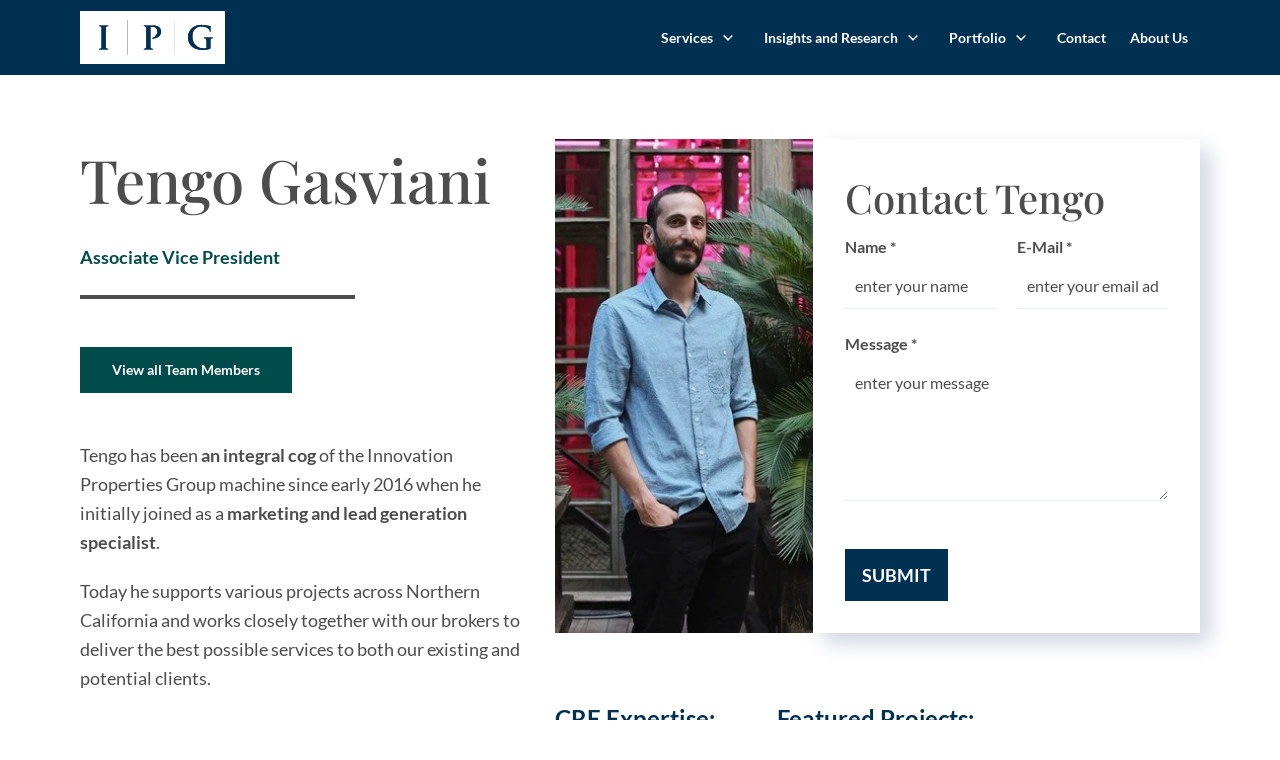

--- FILE ---
content_type: text/html; charset=UTF-8
request_url: https://ipgsf.com/team/tengo-gasviani/
body_size: 23375
content:
<!DOCTYPE html>
<html lang="en-US">
<head>
	<meta http-equiv="Content-Type" content="text/html; charset=UTF-8"/>
	<meta name="viewport" content="width=device-width, initial-scale=1.0"/>
	<meta http-equiv="x-dns-prefetch-control" content="on">
	<link rel='dns-prefetch' href='https://ipgsf.com'/>
	<link rel='dns-prefetch' href='//code.jquery.com' crossorigin="anonymous"/>
	<link rel='dns-prefetch' href='//s.w.org' crossorigin="anonymous"/>
	<meta name='robots' content='index, follow, max-image-preview:large, max-snippet:-1, max-video-preview:-1' />

	<!-- This site is optimized with the Yoast SEO plugin v26.7 - https://yoast.com/wordpress/plugins/seo/ -->
	<title>Tengo Gasviani - Associate at IPG</title>
	<meta name="description" content="Tengo is an Associate Vice President at IPG. He works closely with our brokers to deliver the best possible services to our clients." />
	<link rel="canonical" href="https://ipgsf.com/team/tengo-gasviani/" />
	<meta property="og:locale" content="en_US" />
	<meta property="og:type" content="article" />
	<meta property="og:title" content="Tengo Gasviani - Associate at IPG" />
	<meta property="og:description" content="Tengo is an Associate Vice President at IPG. He works closely with our brokers to deliver the best possible services to our clients." />
	<meta property="og:url" content="https://ipgsf.com/team/tengo-gasviani/" />
	<meta property="og:site_name" content="IPG" />
	<meta property="article:publisher" content="https://www.facebook.com/ipg.sf" />
	<meta property="article:modified_time" content="2024-10-30T12:08:48+00:00" />
	<meta property="og:image" content="https://ipgsf.com/wp-content/uploads/2024/08/tengo-gasviani-featured.jpeg" />
	<meta property="og:image:width" content="385" />
	<meta property="og:image:height" content="500" />
	<meta property="og:image:type" content="image/jpeg" />
	<meta name="twitter:card" content="summary_large_image" />
	<meta name="twitter:label1" content="Est. reading time" />
	<meta name="twitter:data1" content="1 minute" />
	<script type="application/ld+json" class="yoast-schema-graph">{"@context":"https://schema.org","@graph":[{"@type":"WebPage","@id":"https://ipgsf.com/team/tengo-gasviani/","url":"https://ipgsf.com/team/tengo-gasviani/","name":"Tengo Gasviani - Associate at IPG","isPartOf":{"@id":"https://ipgsf.com/#website"},"primaryImageOfPage":{"@id":"https://ipgsf.com/team/tengo-gasviani/#primaryimage"},"image":{"@id":"https://ipgsf.com/team/tengo-gasviani/#primaryimage"},"thumbnailUrl":"https://ipgsf.com/wp-content/uploads/2024/08/tengo-gasviani-featured.jpeg","datePublished":"2020-07-01T03:04:45+00:00","dateModified":"2024-10-30T12:08:48+00:00","description":"Tengo is an Associate Vice President at IPG. He works closely with our brokers to deliver the best possible services to our clients.","breadcrumb":{"@id":"https://ipgsf.com/team/tengo-gasviani/#breadcrumb"},"inLanguage":"en-US","potentialAction":[{"@type":"ReadAction","target":["https://ipgsf.com/team/tengo-gasviani/"]}]},{"@type":"ImageObject","inLanguage":"en-US","@id":"https://ipgsf.com/team/tengo-gasviani/#primaryimage","url":"https://ipgsf.com/wp-content/uploads/2024/08/tengo-gasviani-featured.jpeg","contentUrl":"https://ipgsf.com/wp-content/uploads/2024/08/tengo-gasviani-featured.jpeg","width":385,"height":500,"caption":"Tengo Gasviani"},{"@type":"BreadcrumbList","@id":"https://ipgsf.com/team/tengo-gasviani/#breadcrumb","itemListElement":[{"@type":"ListItem","position":1,"name":"Home","item":"https://ipgsf.com/"},{"@type":"ListItem","position":2,"name":"Tengo Gasviani"}]},{"@type":"WebSite","@id":"https://ipgsf.com/#website","url":"https://ipgsf.com/","name":"IPG","description":"","publisher":{"@id":"https://ipgsf.com/#organization"},"potentialAction":[{"@type":"SearchAction","target":{"@type":"EntryPoint","urlTemplate":"https://ipgsf.com/?s={search_term_string}"},"query-input":{"@type":"PropertyValueSpecification","valueRequired":true,"valueName":"search_term_string"}}],"inLanguage":"en-US"},{"@type":"Organization","@id":"https://ipgsf.com/#organization","name":"IPG","url":"https://ipgsf.com/","logo":{"@type":"ImageObject","inLanguage":"en-US","@id":"https://ipgsf.com/#/schema/logo/image/","url":"https://ipgsf.com/wp-content/uploads/2024/10/logo-footer-1.svg","contentUrl":"https://ipgsf.com/wp-content/uploads/2024/10/logo-footer-1.svg","width":236,"height":87,"caption":"IPG"},"image":{"@id":"https://ipgsf.com/#/schema/logo/image/"},"sameAs":["https://www.facebook.com/ipg.sf","https://www.instagram.com/ipg.sf/","https://www.linkedin.com/company/innovation-properties-group-inc-/"]}]}</script>
	<!-- / Yoast SEO plugin. -->


<style id='wp-img-auto-sizes-contain-inline-css'>
img:is([sizes=auto i],[sizes^="auto," i]){contain-intrinsic-size:3000px 1500px}
/*# sourceURL=wp-img-auto-sizes-contain-inline-css */
</style>

<link rel='stylesheet' id='main-css' href='https://ipgsf.com/wp-content/themes/ipg/dist/styles/single-team.css?ver=1733867743' media='all' />
		<meta name="theme-color" content="#000000">
				<link rel="apple-touch-icon" sizes="180x180"
			  href="https://ipgsf.com/wp-content/themes/ipg/assets/images/favicon/apple-touch-icon.png">
		<link rel="icon" type="image/png" sizes="32x32"
			  href="https://ipgsf.com/wp-content/themes/ipg/assets/images/favicon/favicon-32x32.png">
		<link rel="icon" type="image/png" sizes="16x16"
			  href="https://ipgsf.com/wp-content/themes/ipg/assets/images/favicon/favicon-16x16.png">
		<link rel="manifest" href="https://ipgsf.com/wp-content/themes/ipg/assets/images/favicon/site.webmanifest">
		<meta name="msapplication-TileColor" content="#fff">
		<meta name="theme-color" content="#ffffff">
		<meta name="google-site-verification" content="k41oXzljVGHzK0Pxyp5AHt2IXMU0ys9eFh2X03orzVY" />
<noscript><iframe src="https://www.googletagmanager.com/ns.html?id=GTM-5DJPDQL" height="0" width="0" style="display:none;visibility:hidden"></iframe></noscript>
<script type='application/ld+json'> 
{
  "@context": "http://www.schema.org",
  "@type": "LocalBusiness",
  "name": "Innovation Properties Group",
  "url": "https://ipgsf.com/",
  "logo": "https://ipgsf.com/wp-content/uploads/2020/05/logo.webp",
  "image": "https://old.ipgsf.com/wp-content/uploads/2020/05/logo.webp",
  "priceRange": "$$$$-$$$$$$",
   "telephone": "00415-439-0335",
  "description": "Born in California and headquartered in San Francisco, IPG is a middle-market private real estate firm who has successfully negotiated millions of transformative square feet of commercial product on behalf of our clients.",
  "address": {
    "@type": "PostalAddress",
    "streetAddress": "181 2nd Street",
    "addressLocality": "San Francisco",
    "addressRegion": "California",
    "postalCode": "94105 ",
    "addressCountry": "United States of America"
  },
  "openingHours": "Mo, Tu, We, Th, Fr, Sa, Su 07:00-18:00",
  "contactPoint": {
    "@type": "ContactPoint",
    "telephone": "00415-439-0335",
    "contactType": "Informations"
  }
}
 </script><link rel="icon" href="https://ipgsf.com/wp-content/uploads/2024/08/cropped-android-chrome-512x512-1-32x32.png" sizes="32x32" />
<link rel="icon" href="https://ipgsf.com/wp-content/uploads/2024/08/cropped-android-chrome-512x512-1-192x192.png" sizes="192x192" />
<link rel="apple-touch-icon" href="https://ipgsf.com/wp-content/uploads/2024/08/cropped-android-chrome-512x512-1-180x180.png" />
<meta name="msapplication-TileImage" content="https://ipgsf.com/wp-content/uploads/2024/08/cropped-android-chrome-512x512-1-270x270.png" />
		<style id="wp-custom-css">
			body.single-capability .out-team {
	margin-top: 32px;
}

body.page-template-gate510 .splide__slide.tenant-slide>a {
	background-color: transparent !important;
}		</style>
		<style id='wp-block-paragraph-inline-css'>
.is-small-text{font-size:.875em}.is-regular-text{font-size:1em}.is-large-text{font-size:2.25em}.is-larger-text{font-size:3em}.has-drop-cap:not(:focus):first-letter{float:left;font-size:8.4em;font-style:normal;font-weight:100;line-height:.68;margin:.05em .1em 0 0;text-transform:uppercase}body.rtl .has-drop-cap:not(:focus):first-letter{float:none;margin-left:.1em}p.has-drop-cap.has-background{overflow:hidden}:root :where(p.has-background){padding:1.25em 2.375em}:where(p.has-text-color:not(.has-link-color)) a{color:inherit}p.has-text-align-left[style*="writing-mode:vertical-lr"],p.has-text-align-right[style*="writing-mode:vertical-rl"]{rotate:180deg}
/*# sourceURL=https://ipgsf.com/wp-includes/blocks/paragraph/style.min.css */
</style>
<style id='global-styles-inline-css'>
:root{--wp--preset--aspect-ratio--square: 1;--wp--preset--aspect-ratio--4-3: 4/3;--wp--preset--aspect-ratio--3-4: 3/4;--wp--preset--aspect-ratio--3-2: 3/2;--wp--preset--aspect-ratio--2-3: 2/3;--wp--preset--aspect-ratio--16-9: 16/9;--wp--preset--aspect-ratio--9-16: 9/16;--wp--preset--color--black: #000;--wp--preset--color--cyan-bluish-gray: #abb8c3;--wp--preset--color--white: #fff;--wp--preset--color--pale-pink: #f78da7;--wp--preset--color--vivid-red: #cf2e2e;--wp--preset--color--luminous-vivid-orange: #ff6900;--wp--preset--color--luminous-vivid-amber: #fcb900;--wp--preset--color--light-green-cyan: #7bdcb5;--wp--preset--color--vivid-green-cyan: #00d084;--wp--preset--color--pale-cyan-blue: #8ed1fc;--wp--preset--color--vivid-cyan-blue: #0693e3;--wp--preset--color--vivid-purple: #9b51e0;--wp--preset--color--primary: #003152;--wp--preset--color--primary-light: #6596B7;--wp--preset--color--secondary: #004C4C;--wp--preset--color--gray: #4d4d4d;--wp--preset--color--gray-light: #8e978f;--wp--preset--color--gray-lighter: #E8EFF9;--wp--preset--color--link: #384aa6;--wp--preset--color--transparent: transparent;--wp--preset--color--modal-bg: rgba(12, 13, 22, 0.5);--wp--preset--color--error: #f00;--wp--preset--font-size--small: 13px;--wp--preset--font-size--medium: clamp(14px, 0.875rem + ((1vw - 3.2px) * 0.647), 20px);--wp--preset--font-size--large: clamp(22.041px, 1.378rem + ((1vw - 3.2px) * 1.504), 36px);--wp--preset--font-size--x-large: clamp(25.014px, 1.563rem + ((1vw - 3.2px) * 1.83), 42px);--wp--preset--font-size--h-1: clamp(28px, 1.75rem + ((1vw - 3.2px) * 2.371), 50px);--wp--preset--font-size--h-2: clamp(24px, 1.5rem + ((1vw - 3.2px) * 0.862), 32px);--wp--preset--font-size--h-3: clamp(24px, 1.5rem + ((1vw - 3.2px) * 0.647), 30px);--wp--preset--font-size--h-4: clamp(18px, 1.125rem + ((1vw - 3.2px) * 0.216), 20px);--wp--preset--font-size--h-5: clamp(16px, 1rem + ((1vw - 3.2px) * 0.216), 18px);--wp--preset--font-size--h-6: clamp(14px, 0.875rem + ((1vw - 3.2px) * 0.216), 16px);--wp--preset--font-size--button: 14px;--wp--preset--font-size--content: 16px;--wp--preset--font-size--input: 16px;--wp--preset--font-size--nav-link: 14px;--wp--preset--font-size--sub-menu-nav-link: 13px;--wp--preset--spacing--20: 0.44rem;--wp--preset--spacing--30: 0.67rem;--wp--preset--spacing--40: 1rem;--wp--preset--spacing--50: 1.5rem;--wp--preset--spacing--60: 2.25rem;--wp--preset--spacing--70: 3.38rem;--wp--preset--spacing--80: 5.06rem;--wp--preset--shadow--natural: 6px 6px 9px rgba(0, 0, 0, 0.2);--wp--preset--shadow--deep: 12px 12px 50px rgba(0, 0, 0, 0.4);--wp--preset--shadow--sharp: 6px 6px 0px rgba(0, 0, 0, 0.2);--wp--preset--shadow--outlined: 6px 6px 0px -3px rgb(255, 255, 255), 6px 6px rgb(0, 0, 0);--wp--preset--shadow--crisp: 6px 6px 0px rgb(0, 0, 0);--wp--custom--button-padding: 16px 32px;--wp--custom--button-font-weight: 700;--wp--custom--button-border-radius: 6px;--wp--custom--input-border: 1px solid var(--wp--preset--color--divider);--wp--custom--input-border-radius: 8px;--wp--custom--content-line-height: 1.5;}:root { --wp--style--global--content-size: 800px;--wp--style--global--wide-size: 1248px; }:where(body) { margin: 0; }.wp-site-blocks > .alignleft { float: left; margin-right: 2em; }.wp-site-blocks > .alignright { float: right; margin-left: 2em; }.wp-site-blocks > .aligncenter { justify-content: center; margin-left: auto; margin-right: auto; }:where(.is-layout-flex){gap: 0.5em;}:where(.is-layout-grid){gap: 0.5em;}.is-layout-flow > .alignleft{float: left;margin-inline-start: 0;margin-inline-end: 2em;}.is-layout-flow > .alignright{float: right;margin-inline-start: 2em;margin-inline-end: 0;}.is-layout-flow > .aligncenter{margin-left: auto !important;margin-right: auto !important;}.is-layout-constrained > .alignleft{float: left;margin-inline-start: 0;margin-inline-end: 2em;}.is-layout-constrained > .alignright{float: right;margin-inline-start: 2em;margin-inline-end: 0;}.is-layout-constrained > .aligncenter{margin-left: auto !important;margin-right: auto !important;}.is-layout-constrained > :where(:not(.alignleft):not(.alignright):not(.alignfull)){max-width: var(--wp--style--global--content-size);margin-left: auto !important;margin-right: auto !important;}.is-layout-constrained > .alignwide{max-width: var(--wp--style--global--wide-size);}body .is-layout-flex{display: flex;}.is-layout-flex{flex-wrap: wrap;align-items: center;}.is-layout-flex > :is(*, div){margin: 0;}body .is-layout-grid{display: grid;}.is-layout-grid > :is(*, div){margin: 0;}body{padding-top: 0px;padding-right: 0px;padding-bottom: 0px;padding-left: 0px;}a:where(:not(.wp-element-button)){text-decoration: underline;}:root :where(.wp-element-button, .wp-block-button__link){background-color: var(--wp--preset--color--primary);border-radius: var(--wp--custom--button-border-radius);border-width: 0px;color: var(--wp--preset--color--button-text);font-family: inherit;font-size: var(--wp--preset--font-size--button);font-style: inherit;font-weight: var(--wp--custom--button-font-weight);letter-spacing: inherit;line-height: 1;padding-top: calc(0.667em + 2px);padding-right: calc(1.333em + 2px);padding-bottom: calc(0.667em + 2px);padding-left: calc(1.333em + 2px);text-decoration: none;text-transform: inherit;}.has-black-color{color: var(--wp--preset--color--black) !important;}.has-cyan-bluish-gray-color{color: var(--wp--preset--color--cyan-bluish-gray) !important;}.has-white-color{color: var(--wp--preset--color--white) !important;}.has-pale-pink-color{color: var(--wp--preset--color--pale-pink) !important;}.has-vivid-red-color{color: var(--wp--preset--color--vivid-red) !important;}.has-luminous-vivid-orange-color{color: var(--wp--preset--color--luminous-vivid-orange) !important;}.has-luminous-vivid-amber-color{color: var(--wp--preset--color--luminous-vivid-amber) !important;}.has-light-green-cyan-color{color: var(--wp--preset--color--light-green-cyan) !important;}.has-vivid-green-cyan-color{color: var(--wp--preset--color--vivid-green-cyan) !important;}.has-pale-cyan-blue-color{color: var(--wp--preset--color--pale-cyan-blue) !important;}.has-vivid-cyan-blue-color{color: var(--wp--preset--color--vivid-cyan-blue) !important;}.has-vivid-purple-color{color: var(--wp--preset--color--vivid-purple) !important;}.has-primary-color{color: var(--wp--preset--color--primary) !important;}.has-primary-light-color{color: var(--wp--preset--color--primary-light) !important;}.has-secondary-color{color: var(--wp--preset--color--secondary) !important;}.has-gray-color{color: var(--wp--preset--color--gray) !important;}.has-gray-light-color{color: var(--wp--preset--color--gray-light) !important;}.has-gray-lighter-color{color: var(--wp--preset--color--gray-lighter) !important;}.has-link-color{color: var(--wp--preset--color--link) !important;}.has-transparent-color{color: var(--wp--preset--color--transparent) !important;}.has-modal-bg-color{color: var(--wp--preset--color--modal-bg) !important;}.has-error-color{color: var(--wp--preset--color--error) !important;}.has-black-background-color{background-color: var(--wp--preset--color--black) !important;}.has-cyan-bluish-gray-background-color{background-color: var(--wp--preset--color--cyan-bluish-gray) !important;}.has-white-background-color{background-color: var(--wp--preset--color--white) !important;}.has-pale-pink-background-color{background-color: var(--wp--preset--color--pale-pink) !important;}.has-vivid-red-background-color{background-color: var(--wp--preset--color--vivid-red) !important;}.has-luminous-vivid-orange-background-color{background-color: var(--wp--preset--color--luminous-vivid-orange) !important;}.has-luminous-vivid-amber-background-color{background-color: var(--wp--preset--color--luminous-vivid-amber) !important;}.has-light-green-cyan-background-color{background-color: var(--wp--preset--color--light-green-cyan) !important;}.has-vivid-green-cyan-background-color{background-color: var(--wp--preset--color--vivid-green-cyan) !important;}.has-pale-cyan-blue-background-color{background-color: var(--wp--preset--color--pale-cyan-blue) !important;}.has-vivid-cyan-blue-background-color{background-color: var(--wp--preset--color--vivid-cyan-blue) !important;}.has-vivid-purple-background-color{background-color: var(--wp--preset--color--vivid-purple) !important;}.has-primary-background-color{background-color: var(--wp--preset--color--primary) !important;}.has-primary-light-background-color{background-color: var(--wp--preset--color--primary-light) !important;}.has-secondary-background-color{background-color: var(--wp--preset--color--secondary) !important;}.has-gray-background-color{background-color: var(--wp--preset--color--gray) !important;}.has-gray-light-background-color{background-color: var(--wp--preset--color--gray-light) !important;}.has-gray-lighter-background-color{background-color: var(--wp--preset--color--gray-lighter) !important;}.has-link-background-color{background-color: var(--wp--preset--color--link) !important;}.has-transparent-background-color{background-color: var(--wp--preset--color--transparent) !important;}.has-modal-bg-background-color{background-color: var(--wp--preset--color--modal-bg) !important;}.has-error-background-color{background-color: var(--wp--preset--color--error) !important;}.has-black-border-color{border-color: var(--wp--preset--color--black) !important;}.has-cyan-bluish-gray-border-color{border-color: var(--wp--preset--color--cyan-bluish-gray) !important;}.has-white-border-color{border-color: var(--wp--preset--color--white) !important;}.has-pale-pink-border-color{border-color: var(--wp--preset--color--pale-pink) !important;}.has-vivid-red-border-color{border-color: var(--wp--preset--color--vivid-red) !important;}.has-luminous-vivid-orange-border-color{border-color: var(--wp--preset--color--luminous-vivid-orange) !important;}.has-luminous-vivid-amber-border-color{border-color: var(--wp--preset--color--luminous-vivid-amber) !important;}.has-light-green-cyan-border-color{border-color: var(--wp--preset--color--light-green-cyan) !important;}.has-vivid-green-cyan-border-color{border-color: var(--wp--preset--color--vivid-green-cyan) !important;}.has-pale-cyan-blue-border-color{border-color: var(--wp--preset--color--pale-cyan-blue) !important;}.has-vivid-cyan-blue-border-color{border-color: var(--wp--preset--color--vivid-cyan-blue) !important;}.has-vivid-purple-border-color{border-color: var(--wp--preset--color--vivid-purple) !important;}.has-primary-border-color{border-color: var(--wp--preset--color--primary) !important;}.has-primary-light-border-color{border-color: var(--wp--preset--color--primary-light) !important;}.has-secondary-border-color{border-color: var(--wp--preset--color--secondary) !important;}.has-gray-border-color{border-color: var(--wp--preset--color--gray) !important;}.has-gray-light-border-color{border-color: var(--wp--preset--color--gray-light) !important;}.has-gray-lighter-border-color{border-color: var(--wp--preset--color--gray-lighter) !important;}.has-link-border-color{border-color: var(--wp--preset--color--link) !important;}.has-transparent-border-color{border-color: var(--wp--preset--color--transparent) !important;}.has-modal-bg-border-color{border-color: var(--wp--preset--color--modal-bg) !important;}.has-error-border-color{border-color: var(--wp--preset--color--error) !important;}.has-small-font-size{font-size: var(--wp--preset--font-size--small) !important;}.has-medium-font-size{font-size: var(--wp--preset--font-size--medium) !important;}.has-large-font-size{font-size: var(--wp--preset--font-size--large) !important;}.has-x-large-font-size{font-size: var(--wp--preset--font-size--x-large) !important;}.has-h-1-font-size{font-size: var(--wp--preset--font-size--h-1) !important;}.has-h-2-font-size{font-size: var(--wp--preset--font-size--h-2) !important;}.has-h-3-font-size{font-size: var(--wp--preset--font-size--h-3) !important;}.has-h-4-font-size{font-size: var(--wp--preset--font-size--h-4) !important;}.has-h-5-font-size{font-size: var(--wp--preset--font-size--h-5) !important;}.has-h-6-font-size{font-size: var(--wp--preset--font-size--h-6) !important;}.has-button-font-size{font-size: var(--wp--preset--font-size--button) !important;}.has-content-font-size{font-size: var(--wp--preset--font-size--content) !important;}.has-input-font-size{font-size: var(--wp--preset--font-size--input) !important;}.has-nav-link-font-size{font-size: var(--wp--preset--font-size--nav-link) !important;}.has-sub-menu-nav-link-font-size{font-size: var(--wp--preset--font-size--sub-menu-nav-link) !important;}
/*# sourceURL=global-styles-inline-css */
</style>
<link rel='stylesheet' id='wpforms-layout-css' href='https://ipgsf.com/wp-content/plugins/wpforms/assets/pro/css/fields/layout.min.css?ver=1.9.8.7' media='all' />
<link rel='stylesheet' id='wpforms-layout-screen-big-css' href='https://ipgsf.com/wp-content/plugins/wpforms/assets/pro/css/fields/layout-screen-big.min.css?ver=1.9.8.7' media='(min-width: 601px)' />
<link rel='stylesheet' id='wpforms-layout-screen-small-css' href='https://ipgsf.com/wp-content/plugins/wpforms/assets/pro/css/fields/layout-screen-small.min.css?ver=1.9.8.7' media='(max-width: 600px)' />
<link rel='stylesheet' id='wpforms-no-styles-css' href='https://ipgsf.com/wp-content/plugins/wpforms/assets/css/frontend/wpforms-no-styles.min.css?ver=1.9.8.7' media='all' />
</head>
<body class="wp-singular team-template-default single single-team postid-388 wp-embed-responsive wp-theme-online-media-theme wp-child-theme-ipg">
<header id="masthead" class="site-header ">
	<div class="header-container container">
	<a href="https://ipgsf.com" class="logo" aria-label="Site homepage">
		<svg width="236" height="87" viewBox="0 0 236 87" fill="none" xmlns="http://www.w3.org/2000/svg">
			<defs>
				<style>
					.cls-1 {
						fill: #fff;
					}

					.cls-2 {
						fill: #003152;
					}
				</style>
			</defs>
			<path d="M0 0V86.8H236V0H0ZM44.4 61.9H45.6L46.1 62.9V63.1H30.9V62.9L31.3 61.9H32.5C33.2321 61.7054 33.8814 61.2785 34.3502 60.6835C34.819 60.0884 35.0821 59.3573 35.1 58.6V28.2C35.099 27.4382 34.8421 26.6988 34.3707 26.1004C33.8992 25.502 33.2404 25.0793 32.5 24.9H31.4L31 23.9V23.6H46.2V23.9L45.7 24.9H44.4C43.6596 25.0793 43.0008 25.502 42.5293 26.1004C42.0579 26.6988 41.801 27.4382 41.8 28.2V58.6C41.8179 59.3573 42.081 60.0884 42.5498 60.6835C43.0186 61.2785 43.6679 61.7054 44.4 61.9ZM76.9 71.7H76.6V15H76.9V71.7ZM117.5 45.4H117.4L117.8 44.2C120.233 43.4623 122.345 41.926 123.797 39.8393C125.249 37.7525 125.954 35.2373 125.8 32.7C125.844 31.38 125.458 30.0815 124.701 28.9995C123.943 27.9176 122.855 27.1106 121.6 26.7C119.834 26.086 117.968 25.8145 116.1 25.9C115.913 25.8709 115.723 25.8829 115.541 25.9351C115.359 25.9872 115.191 26.0784 115.049 26.2021C114.906 26.3259 114.792 26.4792 114.714 26.6516C114.637 26.8239 114.598 27.0111 114.6 27.2V58.6C114.618 59.3573 114.881 60.0884 115.35 60.6835C115.819 61.2785 116.468 61.7054 117.2 61.9H118.4L118.8 62.9L119 63.1H103.7V62.9L104.1 61.9H105.3C106.032 61.7054 106.681 61.2785 107.15 60.6835C107.619 60.0884 107.882 59.3573 107.9 58.6V28.2C107.899 27.4382 107.642 26.6988 107.171 26.1004C106.699 25.502 106.04 25.0793 105.3 24.9H104.1L103.7 23.9V23.6H118.4C126.1 23.6 131.9 26.4 131.9 34C131.9 41.6 124.9 45.2 117.5 45.4ZM154 71.7H153.8V15H154V71.7ZM216.5 43.6L216.1 44.6H214.9C214.374 44.69 213.887 44.9335 213.5 45.3C213.099 45.6054 212.774 45.9985 212.548 46.4491C212.323 46.8998 212.204 47.3961 212.2 47.9V60.8C212.222 61.0479 212.167 61.2966 212.041 61.5116C211.916 61.7266 211.727 61.8973 211.5 62C209.653 62.7898 207.698 63.2955 205.7 63.5C203.715 63.8153 201.71 63.9824 199.7 64C187 64 175.8 57.9 175.8 43.4C175.687 40 176.457 36.6287 178.034 33.6145C179.612 30.6003 181.942 28.0459 184.8 26.2C188.989 23.703 193.831 22.5187 198.7 22.8C201.498 22.8638 204.282 23.2327 207 23.9L211.6 24.6C212.2 24.6 212.3 24.8 212.3 25.2C212.39 25.4564 212.424 25.7292 212.4 26V34.4H212.2L211.3 34C211.2 33.6 211.2 33.2 211.1 32.8C210.877 31.6047 210.322 30.496 209.5 29.6C206.354 26.7765 202.223 25.3038 198 25.5C194.273 25.2612 190.594 26.4399 187.7 28.8C184.8 31.2 182.9 35.2 182.9 41.6C182.9 52.9 190 61.4 201 61.4C202.492 61.4957 203.988 61.2917 205.4 60.8L205.7 60.6V48.1C205.717 47.3336 205.467 46.585 204.993 45.9828C204.519 45.3806 203.849 44.9624 203.1 44.8H201.9L201.4 43.8V43.6H216.7H216.5Z"
				  class="cls-1"/>
			<path d="M216.6 43.4V43.6L216.2 44.6H215C214.474 44.69 213.987 44.9335 213.6 45.3C213.199 45.6054 212.874 45.9985 212.648 46.4491C212.423 46.8998 212.304 47.3961 212.3 47.9V60.8C212.322 61.0479 212.267 61.2966 212.141 61.5116C212.016 61.7266 211.827 61.8973 211.6 62C209.753 62.7898 207.798 63.2955 205.8 63.5C203.815 63.8153 201.81 63.9824 199.8 64C187.1 64 175.9 57.9 175.9 43.4C175.787 40 176.557 36.6287 178.134 33.6145C179.712 30.6003 182.042 28.0459 184.9 26.2C189.089 23.703 193.931 22.5187 198.8 22.8C201.598 22.8638 204.382 23.2327 207.1 23.9L211.7 24.6C212.3 24.6 212.4 24.8 212.4 25.2C212.49 25.4564 212.524 25.7293 212.5 26V34.4H212.3L211.4 34C211.3 33.6 211.3 33.2 211.2 32.8C210.977 31.6047 210.422 30.496 209.6 29.6C206.454 26.7765 202.323 25.3038 198.1 25.5C194.373 25.2612 190.694 26.4399 187.8 28.8C184.9 31.2 183 35.2 183 41.6C183 52.9 190.1 61.4 201.1 61.4C202.592 61.4957 204.088 61.2917 205.5 60.8L205.8 60.6V48.1C205.817 47.3336 205.567 46.585 205.093 45.9828C204.619 45.3806 203.949 44.9624 203.2 44.8H202L201.5 43.8V43.6L216.6 43.4Z"
				  class="cls-2"/>
			<path d="M154 15H153.8V71.7H154V15Z" class="cls-2"/>
			<path d="M125.8 32.7C125.844 31.38 125.458 30.0815 124.701 28.9995C123.943 27.9176 122.855 27.1106 121.6 26.7C119.834 26.086 117.968 25.8145 116.1 25.9C115.913 25.8709 115.723 25.8829 115.541 25.9351C115.359 25.9872 115.191 26.0784 115.049 26.2021C114.906 26.3259 114.792 26.4792 114.714 26.6516C114.637 26.8239 114.598 27.0111 114.6 27.2V58.6C114.618 59.3573 114.881 60.0884 115.35 60.6835C115.819 61.2785 116.468 61.7054 117.2 61.9H118.4L118.8 62.9L119 63.1H103.7V62.9L104.1 61.9H105.3C106.032 61.7054 106.681 61.2785 107.15 60.6835C107.619 60.0884 107.882 59.3573 107.9 58.6V28.2C107.899 27.4382 107.642 26.6988 107.171 26.1004C106.699 25.502 106.04 25.0793 105.3 24.9H104.1L103.7 23.9V23.6H118.4C126.1 23.6 131.9 26.4 131.9 34C131.9 41.6 124.9 45.3 117.5 45.5H117.4L117.8 44.3C120.25 43.5586 122.376 42.0071 123.83 39.8997C125.283 37.7923 125.978 35.2538 125.8 32.7Z"
				  class="cls-2"/>
			<path d="M76.8 15H76.6V71.7H76.8V15Z" class="cls-2"/>
			<path d="M46.1004 62.9998V63.1998H30.9004V62.9998L31.3004 61.9998H32.5004C33.2325 61.8052 33.8818 61.3783 34.3506 60.7833C34.8194 60.1882 35.0825 59.4571 35.1004 58.6998L35.1 28.2C35.099 27.4382 34.8421 26.6988 34.3707 26.1004C33.8992 25.502 33.2404 25.0793 32.5 24.9H31.4L31 23.9V23.6H46.2V23.9L45.7 24.9H44.4C43.6596 25.0793 43.0008 25.502 42.5293 26.1004C42.0579 26.6988 41.801 27.4382 41.8 28.2V58.6C41.8179 59.3573 42.081 60.0884 42.5498 60.6835C43.0186 61.2785 43.6679 61.7054 44.4 61.9H45.6L46.1004 62.9998Z"
				  class="cls-2"/>
		</svg>
	</a>
	<nav id="menu-primary_navigation">
		<ul id="menu-primary-menu" class="navbar-nav"><li id="menu-item-6160" class="menu-item depth-0 menu-item--custom menu-item-has-children menu-item--dropdown menu-item--mega-menu"><a href="/services" class="nav__link nav__link--dropdown">Services</a><button type='button' class='arrow' aria-label='Arrow in navigation'><svg xmlns="http://www.w3.org/2000/svg" width="11" height="6" viewBox="0 0 11 6" fill="none"><path d="M1.48521 0.142852L5.05664 3.71428L8.62807 0.142853L10.0566 0.857138L5.05664 5.85714L0.0566406 0.857138L1.48521 0.142852Z" fill="#F1F1F1"/></svg></button><ul id='mega-menu-6160'  class="sub-menu mega-menu"><ul class="mega-menu__column">	<li id="menu-item-6607" class="menu-item depth-1 menu-item--custom menu-item-has-children menu-item--dropdown dropdown-submenu"><span class="title" >Services</span><p>Maximize the potential of your real estate with tailored, data-driven services that align with your business goals and deliver measurable value across every dimension.</p>
<button type='button' class='arrow' aria-label='Arrow in navigation'><svg xmlns="http://www.w3.org/2000/svg" width="11" height="6" viewBox="0 0 11 6" fill="none"><path d="M1.48521 0.142852L5.05664 3.71428L8.62807 0.142853L10.0566 0.857138L5.05664 5.85714L0.0566406 0.857138L1.48521 0.142852Z" fill="#F1F1F1"/></svg></button><ul id=''  class="sub-menu">		<li id="menu-item-6610" class="menu-item depth-2 menu-item--custom"><a href="/services" class="nav__link">View All Services</a></ul></li>
	</ul>
</li>
<ul class="mega-menu__column">	<li id="menu-item-6608" class="menu-item depth-1 menu-item--custom menu-item-has-children menu-item--dropdown dropdown-submenu"><span class="title" >Needs</span><button type='button' class='arrow' aria-label='Arrow in navigation'><svg xmlns="http://www.w3.org/2000/svg" width="11" height="6" viewBox="0 0 11 6" fill="none"><path d="M1.48521 0.142852L5.05664 3.71428L8.62807 0.142853L10.0566 0.857138L5.05664 5.85714L0.0566406 0.857138L1.48521 0.142852Z" fill="#F1F1F1"/></svg></button><ul id=''  class="sub-menu">		<li id="menu-item-6611" class="menu-item depth-2 menu-item--services"><a href="https://ipgsf.com/services/project-management/" class="nav__link">Asset Management</a></li>
		<li id="menu-item-6612" class="menu-item depth-2 menu-item--services"><a href="https://ipgsf.com/services/tenants/" class="nav__link">Lease and Occupy</a></li>
		<li id="menu-item-6613" class="menu-item depth-2 menu-item--services"><a href="https://ipgsf.com/services/design/" class="nav__link">Design and Build</a></li>
		<li id="menu-item-6614" class="menu-item depth-2 menu-item--services"><a href="https://ipgsf.com/services/sustainability/" class="nav__link">Sustainability</a></li>
		<li id="menu-item-6615" class="view-all menu-item depth-2 menu-item--custom"><a href="/services/" class="nav__link">View All Services</a></ul></li>
	</ul>
</li>
<ul class="mega-menu__column">	<li id="menu-item-6609" class="menu-item depth-1 menu-item--custom menu-item-has-children menu-item--dropdown dropdown-submenu"><span class="title" >Asset Classes</span><button type='button' class='arrow' aria-label='Arrow in navigation'><svg xmlns="http://www.w3.org/2000/svg" width="11" height="6" viewBox="0 0 11 6" fill="none"><path d="M1.48521 0.142852L5.05664 3.71428L8.62807 0.142853L10.0566 0.857138L5.05664 5.85714L0.0566406 0.857138L1.48521 0.142852Z" fill="#F1F1F1"/></svg></button><ul id=''  class="sub-menu">		<li id="menu-item-7774" class="menu-item depth-2 menu-item--custom"><a href="https://ipgsf.com/sectors/office/" class="nav__link">Office</a></li>
		<li id="menu-item-6616" class="menu-item depth-2 menu-item--sector"><a href="https://ipgsf.com/sectors/land/" class="nav__link">Land</a></li>
		<li id="menu-item-6617" class="menu-item depth-2 menu-item--sector"><a href="https://ipgsf.com/sectors/senior-housing/" class="nav__link">Senior Housing</a></li>
		<li id="menu-item-6619" class="menu-item depth-2 menu-item--sector"><a href="https://ipgsf.com/sectors/healthcare/" class="nav__link">Healthcare</a></li>
		<li id="menu-item-6620" class="view-all menu-item depth-2 menu-item--custom"><a href="/sectors/" class="nav__link">View All Property Types</a></ul></li>
	</ul>
</li>
<ul class="mega-menu__column">	<li id="menu-item-6621" class="menu-item depth-1 menu-item--custom menu-item-has-children menu-item--dropdown dropdown-submenu"><span class="title" >Industries</span><button type='button' class='arrow' aria-label='Arrow in navigation'><svg xmlns="http://www.w3.org/2000/svg" width="11" height="6" viewBox="0 0 11 6" fill="none"><path d="M1.48521 0.142852L5.05664 3.71428L8.62807 0.142853L10.0566 0.857138L5.05664 5.85714L0.0566406 0.857138L1.48521 0.142852Z" fill="#F1F1F1"/></svg></button><ul id=''  class="sub-menu">		<li id="menu-item-6622" class="menu-item depth-2 menu-item--sector"><a href="https://ipgsf.com/sectors/life-sciences/" class="nav__link">Life Sciences</a></li>
		<li id="menu-item-6623" class="menu-item depth-2 menu-item--sector"><a href="https://ipgsf.com/sectors/multifamily/" class="nav__link">Multifamily</a></li>
		<li id="menu-item-6624" class="menu-item depth-2 menu-item--sector"><a href="https://ipgsf.com/sectors/climate-tech/" class="nav__link">Climate Tech</a></li>
		<li id="menu-item-6625" class="menu-item depth-2 menu-item--sector"><a href="https://ipgsf.com/sectors/leisure-properties/" class="nav__link">Ranch and Resort</a></li>
		<li id="menu-item-6626" class="view-all menu-item depth-2 menu-item--custom"><a href="/sectors/" class="nav__link">View All Industries</a></ul></li>
	</ul>
</li>
</ul>
</li>
<li id="menu-item-6165" class="menu-item depth-0 menu-item--page menu-item-has-children menu-item--dropdown menu-item--mega-menu"><a href="https://ipgsf.com/blog/" class="nav__link nav__link--dropdown">Insights and Research</a><button type='button' class='arrow' aria-label='Arrow in navigation'><svg xmlns="http://www.w3.org/2000/svg" width="11" height="6" viewBox="0 0 11 6" fill="none"><path d="M1.48521 0.142852L5.05664 3.71428L8.62807 0.142853L10.0566 0.857138L5.05664 5.85714L0.0566406 0.857138L1.48521 0.142852Z" fill="#F1F1F1"/></svg></button><ul id='mega-menu-6165'  class="sub-menu mega-menu"><ul class="mega-menu__column">	<li id="menu-item-6635" class="menu-item depth-1 menu-item--custom menu-item-has-children menu-item--dropdown dropdown-submenu"><span class="title" >Insights and Research</span><p>Our research and insights offer valuable, actionable guidance, empowering clients to make smart, strategic decisions in a constantly evolving real estate market.</p>
<button type='button' class='arrow' aria-label='Arrow in navigation'><svg xmlns="http://www.w3.org/2000/svg" width="11" height="6" viewBox="0 0 11 6" fill="none"><path d="M1.48521 0.142852L5.05664 3.71428L8.62807 0.142853L10.0566 0.857138L5.05664 5.85714L0.0566406 0.857138L1.48521 0.142852Z" fill="#F1F1F1"/></svg></button><ul id=''  class="sub-menu">		<li id="menu-item-6682" class="menu-item depth-2 menu-item--page"><a title="View All Insights And Research" href="https://ipgsf.com/blog/" class="nav__link">Insights and Research</a></ul></li>
	</ul>
</li>
<ul class="mega-menu__column">	<li id="menu-item-6633" class="menu-item depth-1 menu-item--custom menu-item-has-children menu-item--dropdown dropdown-submenu"><span class="title" >Research</span><button type='button' class='arrow' aria-label='Arrow in navigation'><svg xmlns="http://www.w3.org/2000/svg" width="11" height="6" viewBox="0 0 11 6" fill="none"><path d="M1.48521 0.142852L5.05664 3.71428L8.62807 0.142853L10.0566 0.857138L5.05664 5.85714L0.0566406 0.857138L1.48521 0.142852Z" fill="#F1F1F1"/></svg></button><ul id=''  class="sub-menu">		<li id="menu-item-6650" class="menu-item depth-2 menu-item--post"><a href="https://ipgsf.com/san-francisco-office-market/" class="nav__link">San Francisco Office Market Overview</a></li>
		<li id="menu-item-6872" class="menu-item depth-2 menu-item--post"><a href="https://ipgsf.com/san-francisco-industrial-market-overview/" class="nav__link">San Francisco Industrial Market Overview</a></li>
		<li id="menu-item-6648" class="menu-item depth-2 menu-item--custom"><a href="/research/" class="nav__link">View All Research</a></ul></li>
	</ul>
</li>
<ul class="mega-menu__column">	<li id="menu-item-6634" class="menu-item depth-1 menu-item--custom menu-item-has-children menu-item--dropdown dropdown-submenu"><span class="title" >Insights</span><button type='button' class='arrow' aria-label='Arrow in navigation'><svg xmlns="http://www.w3.org/2000/svg" width="11" height="6" viewBox="0 0 11 6" fill="none"><path d="M1.48521 0.142852L5.05664 3.71428L8.62807 0.142853L10.0566 0.857138L5.05664 5.85714L0.0566406 0.857138L1.48521 0.142852Z" fill="#F1F1F1"/></svg></button><ul id=''  class="sub-menu">		<li id="menu-item-6638" class="menu-item depth-2 menu-item--post"><a href="https://ipgsf.com/what-is-gla-gross-leasable-area/" class="nav__link">GLA – Gross Leasable Area</a></li>
		<li id="menu-item-6641" class="menu-item depth-2 menu-item--post"><a href="https://ipgsf.com/what-is-pro-rata-share-how-is-it-used/" class="nav__link">Pro Rata Share</a></li>
		<li id="menu-item-6639" class="menu-item depth-2 menu-item--post"><a href="https://ipgsf.com/master-lease-agreement/" class="nav__link">Master Lease Agreement</a></li>
		<li id="menu-item-6640" class="menu-item depth-2 menu-item--post"><a href="https://ipgsf.com/profitability-index-vs-net-present-value/" class="nav__link">Profitability Index vs Net Present Value</a></li>
		<li id="menu-item-6647" class="menu-item depth-2 menu-item--custom"><a href="/insights/" class="nav__link">View All Insights</a></ul></li>
	</ul>
</li>
<ul class="mega-menu__column">	<li id="menu-item-6636" class="menu-item depth-1 menu-item--custom menu-item-has-children menu-item--dropdown dropdown-submenu"><span class="title" >Highlights</span><button type='button' class='arrow' aria-label='Arrow in navigation'><svg xmlns="http://www.w3.org/2000/svg" width="11" height="6" viewBox="0 0 11 6" fill="none"><path d="M1.48521 0.142852L5.05664 3.71428L8.62807 0.142853L10.0566 0.857138L5.05664 5.85714L0.0566406 0.857138L1.48521 0.142852Z" fill="#F1F1F1"/></svg></button><ul id=''  class="sub-menu">		<li id="menu-item-6642" class="menu-item depth-2 menu-item--post"><a href="https://ipgsf.com/beyond-the-olympics-ivan-smiljanic/" class="nav__link">Beyond the Olympics: How Ivan Transitioned to CRE</a></li>
		<li id="menu-item-6643" class="menu-item depth-2 menu-item--post"><a href="https://ipgsf.com/bobby-dunn-joins-ipg/" class="nav__link">Bobby Dunn Joins IPG</a></li>
		<li id="menu-item-8461" class="menu-item depth-2 menu-item--post"><a href="https://ipgsf.com/ipg-partners-with-foundernexus/" class="nav__link">IPG Partners with FounderNexus</a></li>
		<li id="menu-item-6646" class="menu-item depth-2 menu-item--custom"><a href="/news/" class="nav__link">View All Articles</a></ul></li>
	</ul>
</li>
</ul>
</li>
<li id="menu-item-6166" class="menu-item depth-0 menu-item--custom menu-item-has-children menu-item--dropdown menu-item--mega-menu"><a href="/portfolio" class="nav__link nav__link--dropdown">Portfolio</a><button type='button' class='arrow' aria-label='Arrow in navigation'><svg xmlns="http://www.w3.org/2000/svg" width="11" height="6" viewBox="0 0 11 6" fill="none"><path d="M1.48521 0.142852L5.05664 3.71428L8.62807 0.142853L10.0566 0.857138L5.05664 5.85714L0.0566406 0.857138L1.48521 0.142852Z" fill="#F1F1F1"/></svg></button><ul id='mega-menu-6166'  class="sub-menu mega-menu"><ul class="mega-menu__column">	<li id="menu-item-6627" class="menu-item depth-1 menu-item--custom menu-item-has-children menu-item--dropdown dropdown-submenu"><span class="title" >Properties</span><p>Discover the perfect office, industrial, or retail space, or explore specialized properties across multifamily, healthcare, and tech.</p>
<button type='button' class='arrow' aria-label='Arrow in navigation'><svg xmlns="http://www.w3.org/2000/svg" width="11" height="6" viewBox="0 0 11 6" fill="none"><path d="M1.48521 0.142852L5.05664 3.71428L8.62807 0.142853L10.0566 0.857138L5.05664 5.85714L0.0566406 0.857138L1.48521 0.142852Z" fill="#F1F1F1"/></svg></button><ul id=''  class="sub-menu">		<li id="menu-item-6630" class="menu-item depth-2 menu-item--custom"><a href="/portfolio" class="nav__link">View All Properties</a></ul></li>
	</ul>
</li>
<ul class="mega-menu__column">	<li id="menu-item-6628" class="menu-item depth-1 menu-item--custom menu-item-has-children menu-item--dropdown dropdown-submenu"><span class="title" >Lease</span><button type='button' class='arrow' aria-label='Arrow in navigation'><svg xmlns="http://www.w3.org/2000/svg" width="11" height="6" viewBox="0 0 11 6" fill="none"><path d="M1.48521 0.142852L5.05664 3.71428L8.62807 0.142853L10.0566 0.857138L5.05664 5.85714L0.0566406 0.857138L1.48521 0.142852Z" fill="#F1F1F1"/></svg></button><ul id=''  class="sub-menu">		<li id="menu-item-6631" class="menu-item depth-2 menu-item--custom"><a href="/portfolio/?surface=914760&amp;purpose=lease" class="nav__link">Properties for Lease</a></ul></li>
	</ul>
</li>
<ul class="mega-menu__column">	<li id="menu-item-6629" class="menu-item depth-1 menu-item--custom menu-item-has-children menu-item--dropdown dropdown-submenu"><span class="title" >Sale</span><button type='button' class='arrow' aria-label='Arrow in navigation'><svg xmlns="http://www.w3.org/2000/svg" width="11" height="6" viewBox="0 0 11 6" fill="none"><path d="M1.48521 0.142852L5.05664 3.71428L8.62807 0.142853L10.0566 0.857138L5.05664 5.85714L0.0566406 0.857138L1.48521 0.142852Z" fill="#F1F1F1"/></svg></button><ul id=''  class="sub-menu">		<li id="menu-item-6632" class="menu-item depth-2 menu-item--custom"><a href="/portfolio/?surface=914760&amp;purpose=sale" class="nav__link">Properties for Sale</a></ul></li>
	</ul>
</li>
</ul>
</li>
<li id="menu-item-6171" class="menu-item depth-0 menu-item--page"><a href="https://ipgsf.com/contact/" class="nav__link">Contact</a></li>
<li id="menu-item-6172" class="menu-item depth-0 menu-item--page"><a href="https://ipgsf.com/about/" class="nav__link">About Us</a></li>
</ul>	</nav>
	<button type="button" class="toggler toggler--navbar" data-togle="#menu-primary_navigation"
			aria-controls="#menu-primary_navigation" aria-label="Navigation toggler" aria-expanded="false">
		<span></span>
		<span></span>
		<span></span>
	</button>
</div>
</header>
	<main id="primary" class="site-main">
		<div class="container">
			<div class="row">
				<div class="biography col-xl-5 col-lg-6">
					<div class="biography-info">
						<h1>Tengo Gasviani</h1>
													<span class="position">Associate Vice President</span>
											</div>
											<a href="https://ipgsf.com/about/#meet-the-team" class="btn btn-primary meet-the-team"
						   target="">
							View all Team Members						</a>
										<div class="team-form hidden"></div>
					<p>Tengo has been <strong>an integral cog</strong> of the Innovation Properties Group machine since early 2016 when he initially joined as a <strong>marketing and lead generation specialist</strong>.</p><p>Today he supports various projects across Northern California and works closely together with our brokers to deliver the best possible services to both our existing and potential clients.</p><p>Before moving to IPG, Tengo spent 3 years working for a San Francisco-based technology firm, where he was <strong>managing procurement and logistics. </strong></p><p>Tengo has been an avid <strong>freestyle skier</strong> since his early childhood which continues to be his passion to this very day. When he is not Heli skiing, he volunteers as a skiing instructor at his family-owned business.</p>				</div>
				<div class="col-xl-7 col-lg-6">
					<div class="form-wrapper">
						<img width="385" height="500" src="https://ipgsf.com/wp-content/uploads/2024/08/tengo-gasviani-featured.jpeg" class="form-image" alt="Tengo Gasviani" fetchpriority="high" loading="eager" decoding="async" srcset="https://ipgsf.com/wp-content/uploads/2024/08/tengo-gasviani-featured.jpeg 385w, https://ipgsf.com/wp-content/uploads/2024/08/tengo-gasviani-featured-231x300.jpeg 231w" sizes="(max-width: 385px) 100vw, 385px" />							<div class="form-box">
								<div class="contact-headline">
									<h2>Contact Tengo</h2>
								</div>
								<div class="wpforms-container wpforms-render-modern" id="wpforms-6419"><form id="wpforms-form-6419" class="wpforms-validate wpforms-form wpforms-ajax-form" data-formid="6419" method="post" enctype="multipart/form-data" action="/team/tengo-gasviani/" data-token="9f6c99968fa87c7b401ac641cb292b8b" data-token-time="1768499376"><noscript class="wpforms-error-noscript">Please enable JavaScript in your browser to complete this form.</noscript><div id="wpforms-error-noscript" style="display: none;">Please enable JavaScript in your browser to complete this form.</div><div class="wpforms-field-container"><div id="wpforms-6419-field_1-container" class="wpforms-field wpforms-field-layout" data-field-id="1"><div class="wpforms-field-layout-rows wpforms-field-large"><div class="wpforms-layout-row"><div class="wpforms-layout-column wpforms-layout-column-50"><div id="wpforms-6419-field_2-container" class="wpforms-field wpforms-field-text" data-field-id="2"><label class="wpforms-field-label" for="wpforms-6419-field_2">Name <span class="wpforms-required-label" aria-hidden="true">*</span></label><input type="text" id="wpforms-6419-field_2" class="wpforms-field-medium wpforms-field-required" name="wpforms[fields][2]" placeholder="enter your name" aria-errormessage="wpforms-6419-field_2-error" required></div></div><div class="wpforms-layout-column wpforms-layout-column-50"><div id="wpforms-6419-field_3-container" class="wpforms-field wpforms-field-email" data-field-id="3"><label class="wpforms-field-label" for="wpforms-6419-field_3">E-Mail <span class="wpforms-required-label" aria-hidden="true">*</span></label><input type="email" id="wpforms-6419-field_3" class="wpforms-field-medium wpforms-field-required" name="wpforms[fields][3]" placeholder="enter your email address" spellcheck="false" aria-errormessage="wpforms-6419-field_3-error" required></div></div></div></div></div><div id="wpforms-6419-field_4-container" class="wpforms-field wpforms-field-textarea" data-field-id="4"><label class="wpforms-field-label" for="wpforms-6419-field_4">Message <span class="wpforms-required-label" aria-hidden="true">*</span></label><textarea id="wpforms-6419-field_4" class="wpforms-field-large wpforms-field-required" name="wpforms[fields][4]" placeholder="enter your message" aria-errormessage="wpforms-6419-field_4-error" required></textarea></div></div><!-- .wpforms-field-container --><div class="wpforms-submit-container" ><input type="hidden" name="wpforms[id]" value="6419"><input type="hidden" name="page_title" value="Tengo Gasviani"><input type="hidden" name="page_url" value="https://ipgsf.com/team/tengo-gasviani/"><input type="hidden" name="url_referer" value="http://ipgsf.com/wp-admin/admin-ajax.php?action=async_litespeed&#038;nonce=hMc13trqQBUJflxXLcTfZTC8oyT3P2ru&#038;litespeed_type=crawler"><input type="hidden" name="page_id" value="388"><input type="hidden" name="wpforms[post_id]" value="388"><button type="submit" name="wpforms[submit]" id="wpforms-submit-6419" class="wpforms-submit" aria-live="assertive" value="wpforms-submit">Submit</button><img src="https://ipgsf.com/wp-content/plugins/wpforms/assets/images/submit-spin.svg" class="wpforms-submit-spinner" style="display: none;" width="26" height="26" alt="Loading"></div></form></div>  <!-- .wpforms-container -->							</div>
											</div>
											<div class="related-items">
							<div class="row related-items-row">
																	<div class="related-services col-xl-4">
										<span class="title">CRE Expertise:</span>
																					<a href="https://ipgsf.com/services/tenants/" class="service">
												Tenants											</a>
																					<a href="https://ipgsf.com/services/landlords/" class="service">
												Landlords											</a>
																					<a href="https://ipgsf.com/services/project-management/" class="service">
												Asset management											</a>
																			</div>
																									<div class="related-projects col-xl-8">
										<span class="title">Featured Projects:</span>
																					<a href="https://ipgsf.com/case-study/natel-energy-inc/"
											   class="project">NATEL Energy</a>
																			</div>
															</div>
						</div>
																<div class="image-wrapper">
							<img width="425" height="261" src="https://ipgsf.com/wp-content/uploads/2024/08/tengo-sitting.jpeg" class="attachment-large size-large" alt="" decoding="async" srcset="https://ipgsf.com/wp-content/uploads/2024/08/tengo-sitting.jpeg 425w, https://ipgsf.com/wp-content/uploads/2024/08/tengo-sitting-300x184.jpeg 300w" sizes="(max-width: 425px) 100vw, 425px" /><img width="425" height="261" src="https://ipgsf.com/wp-content/uploads/2024/08/tengo-skiing.jpg" class="attachment-large size-large" alt="" decoding="async" srcset="https://ipgsf.com/wp-content/uploads/2024/08/tengo-skiing.jpg 425w, https://ipgsf.com/wp-content/uploads/2024/08/tengo-skiing-300x184.jpg 300w" sizes="(max-width: 425px) 100vw, 425px" />						</div>
																<div class="quote">
							<div class="quote-content">
								<p>Since the inception of Innovative Properties Group, I have been very impressed by Warner and his team with their innovative approach in working with private commercial real estate companies and really understanding the client’s needs. To be innovative, you have to have to be creative and to be creative you have to have left and right brain thinkers. IPG has these people with the most innovative and creative minds in the business. I truly enjoy working with IPG.</p>
																	<span class="quote-author">Don Crotty</span>
																									<span class="quote-position">
										Senior Vice President, Science & Technology at Clayco									</span>
															</div>
						</div>
									</div>
			</div>
					</div>
	</main><!-- #main -->
<footer id='footer' class="">
	<div class="container footer-container">
	<div class="footer-top">
		<div class="footer-col" id="column-1">
			<a href="https://ipgsf.com" class="logo">
				<img loading='lazy' src='https://ipgsf.com/wp-content/uploads/2024/10/logo-footer-1.svg' alt='IPG Logo' width='145' height='54' />			</a>
			<section id="block-10" class="widget widget--widget_block widget_text">
<p>Corporate #02031924</p>
</section>			<ul class="info">
									<li>
						<a href="https://goo.gl/maps/TSexyEGdbapwWEWD8">
							USA: 181 2nd Street, San Francisco, CA						</a>
					</li>
													<li>
						<a href="https://maps.app.goo.gl/Pxjj7ccLZEYrK1m16">
							UK: Mabledon Pl, London WC1H 9BD						</a>
					</li>
													<li>
						<a href="tel:0011-415-439-0335">
							415-439-0335						</a>
					</li>
													<li>
						<a href="mailto:office@ipgsf.com">
							office@ipgsf.com						</a>
					</li>
							</ul>
		</div>
		<div class="footer-col" id="column-2">
			<section id="nav_menu-2" class="widget widget--widget_nav_menu"><ul id="menu-services" class="navbar-nav navbar-nav--widget"><li id="menu-item-615" class="menu-item depth-0 menu-item-has-children menu-item--dropdown"><a href="/services" class="nav__link nav__link--dropdown">Services</a><ul id=''  class="sub-menu">	<li id="menu-item-6129" class="menu-item depth-1"><a href="https://ipgsf.com/services/project-management/" class="nav__link">Asset Management</a></li>
	<li id="menu-item-6126" class="menu-item depth-1"><a href="https://ipgsf.com/services/tenants/" class="nav__link">Tenants</a></li>
	<li id="menu-item-6127" class="menu-item depth-1"><a href="https://ipgsf.com/services/landlords/" class="nav__link">Landlords</a></li>
	<li id="menu-item-8366" class="menu-item depth-1"><a href="https://ipgsf.com/services/ai-tech-office-space/" class="nav__link">Tech Office Space</a></li>
	<li id="menu-item-6128" class="menu-item depth-1"><a href="https://ipgsf.com/services/laboratory-space/" class="nav__link">Science and Innovation</a></li>
	<li id="menu-item-6132" class="menu-item depth-1"><a href="https://ipgsf.com/services/site-selection/" class="nav__link">Site Selection</a></li>
	<li id="menu-item-6131" class="menu-item depth-1"><a href="https://ipgsf.com/services/sustainability/" class="nav__link">Sustainability</a></li>
</ul>
</li>
</ul></section><section id="nav_menu-3" class="widget widget--widget_nav_menu"><ul id="menu-sectors" class="navbar-nav navbar-nav--widget"><li id="menu-item-616" class="menu-item depth-0 menu-item-has-children menu-item--dropdown"><a href="/sectors" class="nav__link nav__link--dropdown">Sectors</a><ul id=''  class="sub-menu">	<li id="menu-item-6138" class="menu-item depth-1"><a href="https://ipgsf.com/sectors/climate-tech/" class="nav__link">Climate Tech</a></li>
	<li id="menu-item-6144" class="menu-item depth-1"><a href="https://ipgsf.com/sectors/life-sciences/" class="nav__link">Life Sciences</a></li>
	<li id="menu-item-6145" class="menu-item depth-1"><a href="https://ipgsf.com/sectors/leisure-properties/" class="nav__link">Ranch and Resort</a></li>
	<li id="menu-item-6150" class="menu-item depth-1"><a href="https://ipgsf.com/sectors/research-parks/" class="nav__link">Research Parks</a></li>
	<li id="menu-item-6146" class="menu-item depth-1"><a href="https://ipgsf.com/sectors/multifamily/" class="nav__link">Multifamily</a></li>
	<li id="menu-item-7532" class="menu-item depth-1"><a href="https://ipgsf.com/sectors/office/" class="nav__link">Office</a></li>
	<li id="menu-item-6740" class="menu-item depth-1"><a href="https://ipgsf.com/sectors/healthcare/" class="nav__link">Healthcare</a></li>
</ul>
</li>
</ul></section><section id="nav_menu-5" class="widget widget--widget_nav_menu"><ul id="menu-about" class="navbar-nav navbar-nav--widget"><li id="menu-item-6744" class="menu-item depth-0 menu-item-has-children menu-item--dropdown"><a href="https://ipgsf.com/about/" class="nav__link nav__link--dropdown">About Us</a><ul id=''  class="sub-menu">	<li id="menu-item-7632" class="menu-item depth-1"><a href="https://ipgsf.com/careers/" class="nav__link">Careers</a></li>
	<li id="menu-item-6742" class="menu-item depth-1"><a href="https://ipgsf.com/company-history/" class="nav__link">Company History</a></li>
	<li id="menu-item-6743" class="menu-item depth-1"><a href="https://ipgsf.com/contact/" class="nav__link">Contact</a></li>
	<li id="menu-item-6746" class="menu-item depth-1"><a href="https://ipgsf.com/about/#meet-the-team" class="nav__link">Team</a></li>
</ul>
</li>
</ul></section><section id="nav_menu-6" class="widget widget--widget_nav_menu"><ul id="menu-clients" class="navbar-nav navbar-nav--widget"><li id="menu-item-6747" class="menu-item depth-0 menu-item-has-children menu-item--dropdown"><a href="https://ipgsf.com/clients/" class="nav__link nav__link--dropdown">Clients</a><ul id=''  class="sub-menu">	<li id="menu-item-6748" class="menu-item depth-1"><a href="/portfolio" class="nav__link">Portfolio</a></li>
	<li id="menu-item-6749" class="menu-item depth-1"><a href="/case-study" class="nav__link">Case Study</a></li>
</ul>
</li>
</ul></section><section id="nav_menu-4" class="widget widget--widget_nav_menu"><ul id="menu-resources" class="navbar-nav navbar-nav--widget"><li id="menu-item-642" class="menu-item depth-0 menu-item-has-children menu-item--dropdown"><a href="#" class="nav__link nav__link--dropdown">Resources</a><ul id=''  class="sub-menu">	<li id="menu-item-6750" class="menu-item depth-1"><a href="https://ipgsf.com/work-space-calculator/" class="nav__link">Work space calculator</a></li>
	<li id="menu-item-6751" class="menu-item depth-1"><a href="https://ipgsf.com/business-move-checklist/" class="nav__link">Business Move Checklist</a></li>
	<li id="menu-item-6754" class="menu-item depth-1"><a href="https://ipgsf.com/onboarding/" class="nav__link">Onboarding</a></li>
	<li id="menu-item-6753" class="menu-item depth-1"><a href="https://ipgsf.com/our-vendors/" class="nav__link">Our Vendors</a></li>
	<li id="menu-item-6970" class="menu-item depth-1"><a href="https://www.naiop.org/globalassets/research-and-publications/report/terms-and-definitions-/naiop-2024-terms-and-definitions.pdf" class="nav__link">Terms and Definitions</a></li>
	<li id="menu-item-6755" class="menu-item depth-1"><a href="https://ipgsf.com/blog/" class="nav__link">Insights and Research</a></li>
</ul>
</li>
</ul></section>		</div>
	</div>
</div>
<div class="footer-last-column">
	<section id="copyright-2" class="widget widget--copyright"><p>2026 Innovation Properties Group - All rights reserved
                      </p></section>	<div class="footer-last-column-column">
		<ul class="socials">
			<li class="socials__item">
			<a href="https://www.youtube.com/channel/UCpWKL-CAMSBinDUR3ewLOPQ" class="socials__link" aria-label="www.youtube.com">
				<?xml version="1.0" encoding="UTF-8"?> <svg xmlns="http://www.w3.org/2000/svg" width="36.978" height="26" viewBox="0 0 36.978 26"><path id="Icon_awesome-youtube" data-name="Icon awesome-youtube" d="M37.255,8.568a4.646,4.646,0,0,0-3.269-3.29C31.1,4.5,19.539,4.5,19.539,4.5s-11.563,0-14.447.778a4.646,4.646,0,0,0-3.269,3.29c-.773,2.9-.773,8.958-.773,8.958s0,6.056.773,8.958a4.577,4.577,0,0,0,3.269,3.238c2.884.778,14.447.778,14.447.778s11.563,0,14.447-.778a4.577,4.577,0,0,0,3.269-3.238c.773-2.9.773-8.958.773-8.958s0-6.056-.773-8.958Zm-21.5,14.456v-11l9.665,5.5-9.665,5.5Z" transform="translate(-1.05 -4.5)" fill="#fff"></path></svg> 			</a>
		</li>
			<li class="socials__item">
			<a href="https://www.linkedin.com/company/innovation-properties-group-inc-/" class="socials__link" aria-label="www.linkedin.com">
				<?xml version="1.0" encoding="UTF-8"?> <svg xmlns="http://www.w3.org/2000/svg" width="26" height="26" viewBox="0 0 26 26"><path id="Icon_awesome-linkedin" data-name="Icon awesome-linkedin" d="M24.143,2.25H1.851A1.865,1.865,0,0,0,0,4.125V26.375A1.865,1.865,0,0,0,1.851,28.25H24.143A1.87,1.87,0,0,0,26,26.375V4.125A1.87,1.87,0,0,0,24.143,2.25ZM7.858,24.536H4V12.128H7.864V24.536Zm-1.927-14.1A2.234,2.234,0,1,1,8.166,8.2a2.235,2.235,0,0,1-2.234,2.234ZM22.3,24.536H18.45V18.5c0-1.439-.029-3.291-2-3.291-2.008,0-2.316,1.567-2.316,3.186v6.14H10.278V12.128h3.7v1.695h.052a4.059,4.059,0,0,1,3.65-2c3.9,0,4.625,2.571,4.625,5.914Z" transform="translate(0 -2.25)" fill="#fff"></path></svg> 			</a>
		</li>
			<li class="socials__item">
			<a href="https://www.facebook.com/ipg.sf" class="socials__link" aria-label="www.facebook.com">
				<?xml version="1.0" encoding="UTF-8"?> <svg xmlns="http://www.w3.org/2000/svg" xmlns:xlink="http://www.w3.org/1999/xlink" version="1.1" id="Layer_1" x="0px" y="0px" viewBox="0 0 300 300" style="enable-background:new 0 0 300 300;" xml:space="preserve"> <path d="M290,150.9c0-77.3-62.7-140-140-140c-77.3,0-140,62.7-140,140c0,69.9,51.2,127.8,118.1,138.3v-97.8H92.6v-40.5h35.5V120 c0-35.1,20.9-54.5,52.9-54.5c15.3,0,31.3,2.7,31.3,2.7v34.5h-17.7c-17.4,0-22.8,10.8-22.8,21.9v26.3h38.8l-6.2,40.5h-32.6v97.8 C238.8,278.6,290,220.7,290,150.9" fill="#fff"></path> </svg> 			</a>
		</li>
			<li class="socials__item">
			<a href="https://www.instagram.com/ipg.sf/" class="socials__link" aria-label="www.instagram.com">
				<?xml version="1.0" encoding="UTF-8"?> <svg xmlns="http://www.w3.org/2000/svg" xmlns:xlink="http://www.w3.org/1999/xlink" version="1.1" id="Layer_1" x="0px" y="0px" viewBox="0 0 300 300" style="enable-background:new 0 0 300 300;" xml:space="preserve"> <path d="M103.2,10.4c31.1,0,62.3,0,93.4,0c7.6,0.6,15.1,1.1,22.7,1.9c32.9,3.5,57.7,23.8,65.6,54.8c2.8,11,3.3,22.7,4.1,34.1 c0.8,11.7,0.7,23.5,1,35.3c0,9,0,18.1,0,27.1c-0.2,4.8-0.3,9.6-0.5,14.4c-0.7,15.4-0.3,30.9-2.6,46.1c-4.4,29.9-21,50.9-50.2,60.3 c-9.3,3-19.5,4.8-29.3,4.9c-38.4,0.6-76.8,0.5-115.3,0.1c-17.8-0.2-34.9-4.2-49.8-14.8c-21.7-15.6-30.6-38-31.4-63.7 c-0.9-29.7-1-59.4-1-89.1c0-13.4,0.4-26.8,1.7-40.1C15.6,42.6,42.1,16.3,81,12.2C88.4,11.4,95.8,11,103.2,10.4z M34.5,152.9 c0.7,19.9,1,42.1,2.6,64.3c1,15.2,7.7,28.1,20.6,37.1c8.4,5.8,18,8.7,28,9.2c17.9,0.9,35.7,1.5,53.6,1.4c24.9-0.1,49.8-0.4,74.6-1.5 c14.4-0.6,27.3-5.9,37-17.3c7.8-9.2,11.3-20.1,11.9-31.8c0.9-17.9,1.5-35.7,1.4-53.6c-0.1-24.7-0.5-49.5-1.5-74.2 c-0.5-13.3-5.1-25.5-15-35.2c-10.5-10.2-23.6-14.2-37.5-14.4C169.9,36.4,129.4,35.8,89,37c-32,1-49.2,17.7-52.3,49.6 C34.7,107.8,35.2,129.2,34.5,152.9z M77.9,150.3c0-39.8,32-71.9,71.8-71.9c39.8,0,71.9,32.1,72,71.8c0,39.6-32.3,71.9-71.9,72 C110.2,222.3,78,190.1,77.9,150.3z M103.2,150.2c0,25.7,20.9,46.7,46.5,46.7c25.5,0,46.7-21.1,46.7-46.6c0-25.6-21-46.6-46.6-46.6 C124.1,103.7,103.2,124.5,103.2,150.2z M241.3,75.5c-0.1-9.4-7.7-16.7-17.1-16.6c-9.2,0.1-16.5,7.4-16.5,16.7 c0,9.4,7.4,16.9,16.8,16.9C233.8,92.4,241.3,84.8,241.3,75.5z" fill="#fff"></path> </svg> 			</a>
		</li>
	</ul>
	</div>
</div>
</footer>

<script type="speculationrules">
{"prefetch":[{"source":"document","where":{"and":[{"href_matches":"/*"},{"not":{"href_matches":["/wp-*.php","/wp-admin/*","/wp-content/uploads/*","/wp-content/*","/wp-content/plugins/*","/wp-content/themes/ipg/*","/wp-content/themes/online-media-theme/*","/*\\?(.+)"]}},{"not":{"selector_matches":"a[rel~=\"nofollow\"]"}},{"not":{"selector_matches":".no-prefetch, .no-prefetch a"}}]},"eagerness":"conservative"}]}
</script>
<button type='button' class='btn btn--clean btn--scroll-top ' id='scroll-top' aria-label='Vrati na početak'><svg xmlns="http://www.w3.org/2000/svg" viewBox="0 0 21.2 14.6" width="21.2" height="14.6">
    <path fill="#000000" d="M19.4,14.2c-0.5,0-1-0.2-1.3-0.6l-7.5-9l-7.6,8.9c-0.3,0.4-0.8,0.7-1.3,0.7c-0.4,0-0.7-0.1-1-0.3c0,0-0.1,0-0.1-0.1
	c-0.7-0.7-0.7-1.7-0.1-2.3L9.3,1c0,0,0,0,0,0c0.2-0.2,0.7-0.6,1.3-0.6c0.6,0,1,0.2,1.3,0.7l8.7,10.3c0.4,0.3,0.4,0.9,0.4,1.1
	c0,0.5-0.2,1-0.6,1.3C20.2,14.1,19.8,14.2,19.4,14.2z"/></svg></button><script id='online-media-global-js-options' src="[data-uri]" defer></script><script src="https://www.googletagmanager.com/gtag/js?id=G-C8J8NDHMYR" defer data-deferred="1"></script>
<script src="[data-uri]" defer></script><script src="https://ipgsf.com/wp-includes/js/dist/hooks.min.js?ver=dd5603f07f9220ed27f1" id="wp-hooks-js" defer data-deferred="1"></script>
<script src="https://ipgsf.com/wp-includes/js/dist/i18n.min.js?ver=c26c3dc7bed366793375" id="wp-i18n-js" defer data-deferred="1"></script>
<script id="wp-i18n-js-after" src="[data-uri]" defer></script>
<script src="https://ipgsf.com/wp-content/themes/ipg/dist/scripts/single-team.js?ver=1733867760" id="single-team-js" defer data-deferred="1"></script>
<script src="https://ipgsf.com/wp-includes/js/jquery/jquery.min.js?ver=3.7.1" id="jquery-core-js"></script>
<script src="https://ipgsf.com/wp-includes/js/jquery/jquery-migrate.min.js?ver=3.4.1" id="jquery-migrate-js" defer data-deferred="1"></script>
<script src="https://ipgsf.com/wp-content/plugins/wpforms/assets/lib/jquery.validate.min.js?ver=1.21.0" id="wpforms-validation-js" defer data-deferred="1"></script>
<script src="https://ipgsf.com/wp-content/plugins/wpforms/assets/lib/mailcheck.min.js?ver=1.1.2" id="wpforms-mailcheck-js" defer data-deferred="1"></script>
<script src="https://ipgsf.com/wp-content/plugins/wpforms/assets/lib/punycode.min.js?ver=1.0.0" id="wpforms-punycode-js" defer data-deferred="1"></script>
<script src="https://ipgsf.com/wp-content/plugins/wpforms/assets/js/share/utils.min.js?ver=1.9.8.7" id="wpforms-generic-utils-js" defer data-deferred="1"></script>
<script src="https://ipgsf.com/wp-content/plugins/wpforms/assets/js/frontend/wpforms.min.js?ver=1.9.8.7" id="wpforms-js" defer data-deferred="1"></script>
<script src="https://ipgsf.com/wp-content/plugins/wpforms/assets/js/frontend/wpforms-modern.min.js?ver=1.9.8.7" id="wpforms-modern-js" defer data-deferred="1"></script>
<script src="https://ipgsf.com/wp-content/plugins/wpforms/assets/js/frontend/fields/address.min.js?ver=1.9.8.7" id="wpforms-address-field-js" defer data-deferred="1"></script>
<script type='text/javascript'>
/* <![CDATA[ */
var wpforms_settings = {"val_required":"This field is required.","val_email":"Please enter a valid email address.","val_email_suggestion":"Did you mean {suggestion}?","val_email_suggestion_title":"Click to accept this suggestion.","val_email_restricted":"This email address is not allowed.","val_number":"Please enter a valid number.","val_number_positive":"Please enter a valid positive number.","val_minimum_price":"Amount entered is less than the required minimum.","val_confirm":"Field values do not match.","val_checklimit":"You have exceeded the number of allowed selections: {#}.","val_limit_characters":"{count} of {limit} max characters.","val_limit_words":"{count} of {limit} max words.","val_min":"Please enter a value greater than or equal to {0}.","val_max":"Please enter a value less than or equal to {0}.","val_recaptcha_fail_msg":"Google reCAPTCHA verification failed, please try again later.","val_turnstile_fail_msg":"Cloudflare Turnstile verification failed, please try again later.","val_inputmask_incomplete":"Please fill out the field in required format.","uuid_cookie":"1","locale":"en","country":"","country_list_label":"Country list","wpforms_plugin_url":"https:\/\/ipgsf.com\/wp-content\/plugins\/wpforms\/","gdpr":"","ajaxurl":"https:\/\/ipgsf.com\/wp-admin\/admin-ajax.php","mailcheck_enabled":"","mailcheck_domains":[],"mailcheck_toplevel_domains":["dev"],"is_ssl":"1","currency_code":"USD","currency_thousands":",","currency_decimals":"2","currency_decimal":".","currency_symbol":"$","currency_symbol_pos":"left","val_requiredpayment":"Payment is required.","val_creditcard":"Please enter a valid credit card number.","css_vars":["field-border-radius","field-border-style","field-border-size","field-background-color","field-border-color","field-text-color","field-menu-color","label-color","label-sublabel-color","label-error-color","button-border-radius","button-border-style","button-border-size","button-background-color","button-border-color","button-text-color","page-break-color","background-image","background-position","background-repeat","background-size","background-width","background-height","background-color","background-url","container-padding","container-border-style","container-border-width","container-border-color","container-border-radius","field-size-input-height","field-size-input-spacing","field-size-font-size","field-size-line-height","field-size-padding-h","field-size-checkbox-size","field-size-sublabel-spacing","field-size-icon-size","label-size-font-size","label-size-line-height","label-size-sublabel-font-size","label-size-sublabel-line-height","button-size-font-size","button-size-height","button-size-padding-h","button-size-margin-top","container-shadow-size-box-shadow"],"val_post_max_size":"The total size of the selected files {totalSize} MB exceeds the allowed limit {maxSize} MB.","val_time12h":"Please enter time in 12-hour AM\/PM format (eg 8:45 AM).","val_time24h":"Please enter time in 24-hour format (eg 22:45).","val_time_limit":"Please enter time between {minTime} and {maxTime}.","val_url":"Please enter a valid URL.","val_fileextension":"File type is not allowed.","val_filesize":"File exceeds max size allowed. File was not uploaded.","post_max_size":"6442450944","isModernMarkupEnabled":"1","formErrorMessagePrefix":"Form error message","errorMessagePrefix":"Error message","submitBtnDisabled":"Submit button is disabled during form submission.","readOnlyDisallowedFields":["captcha","repeater","content","divider","hidden","html","entry-preview","pagebreak","layout","payment-total"],"error_updating_token":"Error updating token. Please try again or contact support if the issue persists.","network_error":"Network error or server is unreachable. Check your connection or try again later.","token_cache_lifetime":"86400","hn_data":[],"address_field":{"list_countries_without_states":["GB","DE","CH","NL"]},"val_phone":"Please enter a valid phone number.","val_password_strength":"A stronger password is required. Consider using upper and lower case letters, numbers, and symbols.","entry_preview_iframe_styles":["https:\/\/ipgsf.com\/wp-includes\/js\/tinymce\/skins\/lightgray\/content.min.css?ver=6.9","https:\/\/ipgsf.com\/wp-includes\/css\/dashicons.min.css?ver=6.9","https:\/\/ipgsf.com\/wp-includes\/js\/tinymce\/skins\/wordpress\/wp-content.css?ver=6.9","https:\/\/ipgsf.com\/wp-content\/plugins\/wpforms\/assets\/pro\/css\/fields\/richtext\/editor-content.min.css"],"indicatorStepsPattern":"Step {current} of {total}"}
/* ]]> */
</script>

</body>
</html>



<!-- Page cached by LiteSpeed Cache 7.7 on 2026-01-15 17:49:36 -->

--- FILE ---
content_type: text/css
request_url: https://ipgsf.com/wp-content/themes/ipg/dist/styles/single-team.css?ver=1733867743
body_size: 12211
content:
.choices{position:relative;overflow:hidden;margin-bottom:24px;font-size:16px}.choices:focus{outline:0}.choices:last-child{margin-bottom:0}.choices.is-open{overflow:visible}.choices.is-disabled .choices__inner,.choices.is-disabled .choices__input{background-color:#eaeaea;cursor:not-allowed;-webkit-user-select:none;user-select:none}.choices.is-disabled .choices__item{cursor:not-allowed}.choices [hidden]{display:none!important}.choices[data-type*=select-one]{cursor:pointer}.choices[data-type*=select-one] .choices__inner{padding-bottom:7.5px}.choices[data-type*=select-one] .choices__input{display:block;width:100%;padding:10px;border-bottom:1px solid #ddd;background-color:#fff;margin:0}.choices[data-type*=select-one] .choices__button{background-image:url([data-uri]);padding:0;background-size:8px;position:absolute;top:50%;right:0;margin-top:-10px;margin-right:25px;height:20px;width:20px;border-radius:10em;opacity:.25}.choices[data-type*=select-one] .choices__button:focus,.choices[data-type*=select-one] .choices__button:hover{opacity:1}.choices[data-type*=select-one] .choices__button:focus{box-shadow:0 0 0 2px #005f75}.choices[data-type*=select-one] .choices__item[data-placeholder] .choices__button{display:none}.choices[data-type*=select-one]::after{content:"";height:0;width:0;border-style:solid;border-color:#333 transparent transparent;border-width:5px;position:absolute;right:11.5px;top:50%;margin-top:-2.5px;pointer-events:none}.choices[data-type*=select-one].is-open::after{border-color:transparent transparent #333;margin-top:-7.5px}.choices[data-type*=select-one][dir=rtl]::after{left:11.5px;right:auto}.choices[data-type*=select-one][dir=rtl] .choices__button{right:auto;left:0;margin-left:25px;margin-right:0}.choices[data-type*=select-multiple] .choices__inner,.choices[data-type*=text] .choices__inner{cursor:text}.choices[data-type*=select-multiple] .choices__button,.choices[data-type*=text] .choices__button{position:relative;display:inline-block;margin:0-4px 0 8px;padding-left:16px;border-left:1px solid #003642;background-image:url([data-uri]);background-size:8px;width:8px;line-height:1;opacity:.75;border-radius:0}.choices[data-type*=select-multiple] .choices__button:focus,.choices[data-type*=select-multiple] .choices__button:hover,.choices[data-type*=text] .choices__button:focus,.choices[data-type*=text] .choices__button:hover{opacity:1}.choices__inner{display:inline-block;vertical-align:top;width:100%;background-color:#f9f9f9;padding:7.5px 7.5px 3.75px;border:1px solid #ddd;border-radius:2.5px;font-size:14px;min-height:44px;overflow:hidden}.is-focused .choices__inner,.is-open .choices__inner{border-color:#b7b7b7}.is-open .choices__inner{border-radius:2.5px 2.5px 0 0}.is-flipped.is-open .choices__inner{border-radius:0 0 2.5px 2.5px}.choices__list{margin:0;padding-left:0;list-style:none}.choices__list--single{display:inline-block;padding:4px 16px 4px 4px;width:100%}[dir=rtl] .choices__list--single{padding-right:4px;padding-left:16px}.choices__list--single .choices__item{width:100%}.choices__list--multiple{display:inline}.choices__list--multiple .choices__item{display:inline-block;vertical-align:middle;border-radius:20px;padding:4px 10px;font-size:12px;font-weight:500;margin-right:3.75px;margin-bottom:3.75px;background-color:#005f75;border:1px solid #004a5c;color:#fff;word-break:break-all;box-sizing:border-box}.choices__list--multiple .choices__item[data-deletable]{padding-right:5px}[dir=rtl] .choices__list--multiple .choices__item{margin-right:0;margin-left:3.75px}.choices__list--multiple .choices__item.is-highlighted{background-color:#004a5c;border:1px solid #003642}.is-disabled .choices__list--multiple .choices__item{background-color:#aaa;border:1px solid #919191}.choices__list--dropdown,.choices__list[aria-expanded]{display:none;z-index:1;position:absolute;width:100%;background-color:#fff;border:1px solid #ddd;top:100%;margin-top:-1px;border-bottom-left-radius:2.5px;border-bottom-right-radius:2.5px;overflow:hidden;word-break:break-all}.is-active.choices__list--dropdown,.is-active.choices__list[aria-expanded]{display:block}.is-open .choices__list--dropdown,.is-open .choices__list[aria-expanded]{border-color:#b7b7b7}.is-flipped .choices__list--dropdown,.is-flipped .choices__list[aria-expanded]{top:auto;bottom:100%;margin-top:0;margin-bottom:-1px;border-radius:.25rem .25rem 0 0}.choices__list--dropdown .choices__list,.choices__list[aria-expanded] .choices__list{position:relative;max-height:300px;overflow:auto;-webkit-overflow-scrolling:touch;will-change:scroll-position}.choices__list--dropdown .choices__item,.choices__list[aria-expanded] .choices__item{position:relative;padding:10px;font-size:14px}[dir=rtl] .choices__list--dropdown .choices__item,[dir=rtl] .choices__list[aria-expanded] .choices__item{text-align:right}@media (min-width:640px){.choices__list--dropdown .choices__item--selectable[data-select-text],.choices__list[aria-expanded] .choices__item--selectable[data-select-text]{padding-right:100px}.choices__list--dropdown .choices__item--selectable[data-select-text]::after,.choices__list[aria-expanded] .choices__item--selectable[data-select-text]::after{content:attr(data-select-text);font-size:12px;opacity:0;position:absolute;right:10px;top:50%;transform:translateY(-50%)}[dir=rtl] .choices__list--dropdown .choices__item--selectable[data-select-text],[dir=rtl] .choices__list[aria-expanded] .choices__item--selectable[data-select-text]{text-align:right;padding-left:100px;padding-right:10px}[dir=rtl] .choices__list--dropdown .choices__item--selectable[data-select-text]::after,[dir=rtl] .choices__list[aria-expanded] .choices__item--selectable[data-select-text]::after{right:auto;left:10px}}.choices__list--dropdown .choices__item--selectable.is-highlighted,.choices__list[aria-expanded] .choices__item--selectable.is-highlighted{background-color:#f2f2f2}.choices__list--dropdown .choices__item--selectable.is-highlighted::after,.choices__list[aria-expanded] .choices__item--selectable.is-highlighted::after{opacity:.5}.choices__item{cursor:default}.choices__item--selectable{cursor:pointer}.choices__item--disabled{cursor:not-allowed;-webkit-user-select:none;user-select:none;opacity:.5}.choices__heading{font-weight:600;font-size:12px;padding:10px;border-bottom:1px solid #f7f7f7;color:gray}.choices__button{text-indent:-9999px;appearance:none;border:0;background-color:transparent;background-repeat:no-repeat;background-position:center;cursor:pointer}.choices__button:focus,.choices__input:focus{outline:0}.choices__input{display:inline-block;vertical-align:baseline;background-color:#f9f9f9;font-size:14px;margin-bottom:5px;border:0;border-radius:0;max-width:100%;padding:4px 0 4px 2px}.choices__input::-webkit-search-cancel-button,.choices__input::-webkit-search-decoration,.choices__input::-webkit-search-results-button,.choices__input::-webkit-search-results-decoration{display:none}.choices__input::-ms-clear,.choices__input::-ms-reveal{display:none;width:0;height:0}[dir=rtl] .choices__input{padding-right:2px;padding-left:0}.choices__placeholder{opacity:.5}
@keyframes rotate{from{transform:rotate3d(0, 0, 0, 0)}to{transform:rotate3d(0, 0, 1, 360deg)}}/*!
 * Bootstrap v5.2.3 (https://getbootstrap.com/)
 * Copyright 2011-2021 The Bootstrap Authors
 * Copyright 2011-2021 Twitter, Inc.
 * Licensed under MIT (https://github.com/twbs/bootstrap/blob/main/LICENSE)
 */.container,#footer .footer-last-column,.container-fluid,.container-xxl,.container-xl,.container-lg,.container-md,.container-sm{--bs-gutter-x: 20px;--bs-gutter-y: 0;width:100%;padding-right:calc(var(--bs-gutter-x)*.5);padding-left:calc(var(--bs-gutter-x)*.5);margin-right:auto;margin-left:auto}:root{--bs-breakpoint-xs: 0;--bs-breakpoint-sm: 576px;--bs-breakpoint-md: 768px;--bs-breakpoint-lg: 992px;--bs-breakpoint-xl: 1200px;--bs-breakpoint-xxl: 1400px}.row{--bs-gutter-x: 20px;--bs-gutter-y: 0;display:flex;flex-wrap:wrap;margin-top:calc(-1*var(--bs-gutter-y));margin-right:calc(-0.5*var(--bs-gutter-x));margin-left:calc(-0.5*var(--bs-gutter-x))}.row>*{flex-shrink:0;width:100%;max-width:100%;padding-right:calc(var(--bs-gutter-x)*.5);padding-left:calc(var(--bs-gutter-x)*.5);margin-top:var(--bs-gutter-y)}.col{flex:1 0 0%}.row-cols-auto>*{flex:0 0 auto;width:auto}.row-cols-1>*{flex:0 0 auto;width:100%}.row-cols-2>*{flex:0 0 auto;width:50%}.row-cols-3>*{flex:0 0 auto;width:33.33333333%}.row-cols-4>*{flex:0 0 auto;width:25%}.row-cols-5>*{flex:0 0 auto;width:20%}.row-cols-6>*{flex:0 0 auto;width:16.66666667%}.col-auto{flex:0 0 auto;width:auto}.col-1{flex:0 0 auto;width:8.33333333%}.col-2{flex:0 0 auto;width:16.66666667%}.col-3{flex:0 0 auto;width:25%}.col-4{flex:0 0 auto;width:33.33333333%}.col-5{flex:0 0 auto;width:41.66666667%}.col-6{flex:0 0 auto;width:50%}.col-7{flex:0 0 auto;width:58.33333333%}.col-8{flex:0 0 auto;width:66.66666667%}.col-9{flex:0 0 auto;width:75%}.col-10{flex:0 0 auto;width:83.33333333%}.col-11{flex:0 0 auto;width:91.66666667%}.col-12{flex:0 0 auto;width:100%}.offset-1{margin-left:8.33333333%}.offset-2{margin-left:16.66666667%}.offset-3{margin-left:25%}.offset-4{margin-left:33.33333333%}.offset-5{margin-left:41.66666667%}.offset-6{margin-left:50%}.offset-7{margin-left:58.33333333%}.offset-8{margin-left:66.66666667%}.offset-9{margin-left:75%}.offset-10{margin-left:83.33333333%}.offset-11{margin-left:91.66666667%}.g-0,.gx-0{--bs-gutter-x: 0}.g-0,.gy-0{--bs-gutter-y: 0}.g-1,.gx-1{--bs-gutter-x: 0.25rem}.g-1,.gy-1{--bs-gutter-y: 0.25rem}.g-2,.gx-2{--bs-gutter-x: 0.5rem}.g-2,.gy-2{--bs-gutter-y: 0.5rem}.g-3,.gx-3{--bs-gutter-x: 1rem}.g-3,.gy-3{--bs-gutter-y: 1rem}.g-4,.gx-4{--bs-gutter-x: 1.5rem}.g-4,.gy-4{--bs-gutter-y: 1.5rem}.g-5,.gx-5{--bs-gutter-x: 3rem}.g-5,.gy-5{--bs-gutter-y: 3rem}.fade{transition:opacity .15s linear}.fade:not(.show){opacity:0}.collapse:not(.show){display:none}.collapsing{height:0;overflow:hidden;transition:height .35s ease}.collapsing.collapse-horizontal{width:0;height:auto;transition:width .35s ease}.accordion{--bs-accordion-color: var(--bs-body-color);--bs-accordion-bg: var(--bs-body-bg);--bs-accordion-transition: color 0.15s ease-in-out, background-color 0.15s ease-in-out, border-color 0.15s ease-in-out, box-shadow 0.15s ease-in-out, border-radius 0.15s ease;--bs-accordion-border-color: var(--bs-border-color);--bs-accordion-border-width: var(--bs-border-width);--bs-accordion-border-radius: var(--bs-border-radius);--bs-accordion-inner-border-radius: calc(var(--bs-border-radius) - (var(--bs-border-width)));--bs-accordion-btn-padding-x: 1.25rem;--bs-accordion-btn-padding-y: 1rem;--bs-accordion-btn-color: var(--bs-body-color);--bs-accordion-btn-bg: var(--bs-accordion-bg);--bs-accordion-btn-icon: url("data:image/svg+xml,%3csvg xmlns='http://www.w3.org/2000/svg' viewBox='0 0 16 16' fill='%23212529'%3e%3cpath fill-rule='evenodd' d='M1.646 4.646a.5.5 0 0 1 .708 0L8 10.293l5.646-5.647a.5.5 0 0 1 .708.708l-6 6a.5.5 0 0 1-.708 0l-6-6a.5.5 0 0 1 0-.708z'/%3e%3c/svg%3e");--bs-accordion-btn-icon-width: 1.25rem;--bs-accordion-btn-icon-transform: rotate(-180deg);--bs-accordion-btn-icon-transition: transform 0.2s ease-in-out;--bs-accordion-btn-active-icon: url("data:image/svg+xml,%3csvg xmlns='http://www.w3.org/2000/svg' viewBox='0 0 16 16' fill='%23052c65'%3e%3cpath fill-rule='evenodd' d='M1.646 4.646a.5.5 0 0 1 .708 0L8 10.293l5.646-5.647a.5.5 0 0 1 .708.708l-6 6a.5.5 0 0 1-.708 0l-6-6a.5.5 0 0 1 0-.708z'/%3e%3c/svg%3e");--bs-accordion-btn-focus-border-color: #86b7fe;--bs-accordion-btn-focus-box-shadow: 0 0 0 0.25rem rgba(13, 110, 253, 0.25);--bs-accordion-body-padding-x: 1.25rem;--bs-accordion-body-padding-y: 1rem;--bs-accordion-active-color: var(--bs-primary-text-emphasis);--bs-accordion-active-bg: var(--bs-primary-bg-subtle)}.accordion-button{position:relative;display:flex;align-items:center;width:100%;padding:var(--bs-accordion-btn-padding-y) var(--bs-accordion-btn-padding-x);font-size:1rem;color:var(--bs-accordion-btn-color);text-align:left;background-color:var(--bs-accordion-btn-bg);border:0;border-radius:0;overflow-anchor:none;transition:var(--bs-accordion-transition)}.accordion-button:not(.collapsed){color:var(--bs-accordion-active-color);background-color:var(--bs-accordion-active-bg);box-shadow:inset 0 calc(-1*var(--bs-accordion-border-width)) 0 var(--bs-accordion-border-color)}.accordion-button:not(.collapsed)::after{background-image:var(--bs-accordion-btn-active-icon);transform:var(--bs-accordion-btn-icon-transform)}.accordion-button::after{flex-shrink:0;width:var(--bs-accordion-btn-icon-width);height:var(--bs-accordion-btn-icon-width);margin-left:auto;content:"";background-image:var(--bs-accordion-btn-icon);background-repeat:no-repeat;background-size:var(--bs-accordion-btn-icon-width);transition:var(--bs-accordion-btn-icon-transition)}.accordion-button:hover{z-index:2}.accordion-button:focus{z-index:3;border-color:var(--bs-accordion-btn-focus-border-color);outline:0;box-shadow:var(--bs-accordion-btn-focus-box-shadow)}.accordion-header{margin-bottom:0}.accordion-item{color:var(--bs-accordion-color);background-color:var(--bs-accordion-bg);border:var(--bs-accordion-border-width) solid var(--bs-accordion-border-color)}.accordion-item:first-of-type{border-top-left-radius:var(--bs-accordion-border-radius);border-top-right-radius:var(--bs-accordion-border-radius)}.accordion-item:first-of-type .accordion-button{border-top-left-radius:var(--bs-accordion-inner-border-radius);border-top-right-radius:var(--bs-accordion-inner-border-radius)}.accordion-item:not(:first-of-type){border-top:0}.accordion-item:last-of-type{border-bottom-right-radius:var(--bs-accordion-border-radius);border-bottom-left-radius:var(--bs-accordion-border-radius)}.accordion-item:last-of-type .accordion-button.collapsed{border-bottom-right-radius:var(--bs-accordion-inner-border-radius);border-bottom-left-radius:var(--bs-accordion-inner-border-radius)}.accordion-item:last-of-type .accordion-collapse{border-bottom-right-radius:var(--bs-accordion-border-radius);border-bottom-left-radius:var(--bs-accordion-border-radius)}.accordion-body{padding:var(--bs-accordion-body-padding-y) var(--bs-accordion-body-padding-x)}.accordion-flush .accordion-collapse{border-width:0}.accordion-flush .accordion-item{border-right:0;border-left:0;border-radius:0}.accordion-flush .accordion-item:first-child{border-top:0}.accordion-flush .accordion-item:last-child{border-bottom:0}.accordion-flush .accordion-item .accordion-button,.accordion-flush .accordion-item .accordion-button.collapsed{border-radius:0}[data-bs-theme=dark] .accordion-button::after{--bs-accordion-btn-icon: url("data:image/svg+xml,%3csvg xmlns='http://www.w3.org/2000/svg' viewBox='0 0 16 16' fill='%236ea8fe'%3e%3cpath fill-rule='evenodd' d='M1.646 4.646a.5.5 0 0 1 .708 0L8 10.293l5.646-5.647a.5.5 0 0 1 .708.708l-6 6a.5.5 0 0 1-.708 0l-6-6a.5.5 0 0 1 0-.708z'/%3e%3c/svg%3e");--bs-accordion-btn-active-icon: url("data:image/svg+xml,%3csvg xmlns='http://www.w3.org/2000/svg' viewBox='0 0 16 16' fill='%236ea8fe'%3e%3cpath fill-rule='evenodd' d='M1.646 4.646a.5.5 0 0 1 .708 0L8 10.293l5.646-5.647a.5.5 0 0 1 .708.708l-6 6a.5.5 0 0 1-.708 0l-6-6a.5.5 0 0 1 0-.708z'/%3e%3c/svg%3e")}.visually-hidden,.visually-hidden-focusable:not(:focus):not([focus-within]){width:1px !important;height:1px !important;padding:0 !important;margin:-1px !important;overflow:hidden !important;clip:rect(0, 0, 0, 0) !important;white-space:nowrap !important;border:0 !important}.visually-hidden,.visually-hidden-focusable:not(:focus):not(:focus-within){width:1px !important;height:1px !important;padding:0 !important;margin:-1px !important;overflow:hidden !important;clip:rect(0, 0, 0, 0) !important;white-space:nowrap !important;border:0 !important}.visually-hidden:not(caption),.visually-hidden-focusable:not(:focus):not([focus-within]):not(caption){position:absolute !important}.visually-hidden:not(caption),.visually-hidden-focusable:not(:focus):not(:focus-within):not(caption){position:absolute !important}body{color:var(--wp--preset--color--text);font-size:var(--wp--preset--font-size--content)}body.loading::after{content:"";position:fixed;top:calc(50% - 90px/2);top:calc(50% - var(--loader-size, 90px)/2);left:calc(50% - 90px/2);left:calc(50% - var(--loader-size, 90px)/2);border:10px solid var(--wp--preset--color--primary);border-top-color:var(--wp--preset--color--secondary);width:90px;width:var(--loader-size, 90px);height:90px;height:var(--loader-size, 90px);border-radius:50%;animation:rotate .7s infinite cubic-bezier(0.73, 0.04, 0, 1.01)}time{color:var(--wp--preset--color--text)}h1,h2,h3,h4,h5,h6{color:var(--wp--preset--color--heading)}h1 a,h2 a,h3 a,h4 a,h5 a,h6 a{color:inherit;text-decoration:none}h1 a:hover,h2 a:hover,h3 a:hover,h4 a:hover,h5 a:hover,h6 a:hover{color:inherit}p,li,dt{font-size:var(--wp--preset--font-size--content);line-height:var(--wp--custom--content-line-height)}.screen-reader-text,.screen-reader-response,.sr-only{word-wrap:normal !important}.screen-reader-text,.screen-reader-response,.sr-only{border:0;clip:rect(1px, 1px, 1px, 1px);clip-path:inset(50%);height:1px;margin:-1px;overflow:hidden;padding:0;position:absolute;width:1px}.embed{position:relative;overflow:hidden}.embed iframe,.embed video,.embed .item{position:absolute;top:0;left:0;width:100%;height:100%;border:0}.embed--21by9{aspect-ratio:21/9}.embed--16by9{aspect-ratio:16/9}.embed--4by3{aspect-ratio:4/3}.embed--1by1{aspect-ratio:1/1}.overflow{overflow:hidden}.mx-auto{margin-left:auto;margin-right:auto}/*! normalize.css v8.0.1 | MIT License | github.com/necolas/normalize.css and bootstrap combined */*,*::before,*::after{box-sizing:border-box}html{line-height:1.15;-webkit-text-size-adjust:100%}article,aside,figcaption,figure,footer,header,hgroup,main,nav,section{display:block}body{margin:0;-webkit-text-size-adjust:100%;-webkit-tap-highlight-color:rgba(0,0,0,0)}hr{margin:1rem 0;color:inherit;border:0;border-top:var(--bs-border-width) solid;opacity:.25}h1,h2,h3,h4,h5,h6,p,ol,ul,dl{margin-top:0;margin-bottom:0}abbr[title]{text-decoration:underline;-webkit-text-decoration:underline dotted currentColor;text-decoration:underline dotted currentColor;cursor:help;-webkit-text-decoration-skip-ink:none;text-decoration-skip-ink:none}address{margin-bottom:1rem;font-style:normal;line-height:inherit}ol,ul{padding-left:2rem}ol,ul,dl{margin-top:0;margin-bottom:1rem}ol ol,ul ul,ol ul,ul ol{margin-bottom:0}dt{font-weight:700}dd{margin-bottom:.5rem;margin-left:0}blockquote{margin:0 0 1rem}b,strong{font-weight:bold}small{font-size:.875em}mark{padding:.1875em;background-color:var(--bs-highlight-bg)}sub,sup{position:relative;font-size:.75em;line-height:0;vertical-align:baseline}sub{bottom:-0.25em}sup{top:-0.5em}a{text-decoration:underline}a:not([href]):not([class]),a:not([href]):not([class]):hover{color:inherit;text-decoration:none}pre,code,kbd,samp{font-family:var(--bs-font-monospace);font-size:1em}pre{display:block;margin-top:0;margin-bottom:1rem;overflow:auto;font-size:.875em}pre code{font-size:inherit;color:inherit;word-break:normal}code{font-size:.875em;word-wrap:break-word}a>code{color:inherit}kbd{padding:.1875rem .375rem;font-size:.875em;color:var(--bs-body-bg);background-color:var(--bs-body-color);border-radius:.25rem}kbd kbd{padding:0;font-size:1em}figure{margin:0 0 1rem}img,svg,iframe,video{display:inline-block;max-width:100%;height:auto}img,svg{vertical-align:middle}img{border-style:none;word-break:break-all}svg{overflow:hidden}iframe{border:0}table{caption-side:bottom;border-collapse:collapse}caption{padding-top:.5rem;padding-bottom:.5rem;color:var(--bs-secondary-color);text-align:left}th{text-align:inherit;text-align:-webkit-match-parent}thead,tbody,tfoot,tr,td,th{border-color:inherit;border-style:solid;border-width:0}label{display:inline-block}button{border-radius:0;cursor:pointer}button:focus :not(.focus-visible){outline:0}button:focus :not(:focus-visible){outline:0}input,textarea{border-radius:0}input,button,select,optgroup,textarea{margin:0;font-family:inherit;font-size:inherit;line-height:inherit;max-width:100%}button,input{overflow:visible}button,select{text-transform:none}[role=button],input[type=checkbox],input[type=radio]{cursor:pointer}select{word-wrap:normal;cursor:pointer}select:disabled{opacity:1}[list]:not([type=date]):not([type=datetime-local]):not([type=month]):not([type=week]):not([type=time])::-webkit-calendar-picker-indicator{display:none !important}button,[type=button],[type=reset],[type=submit]{-webkit-appearance:button}button:not(:disabled),[type=button]:not(:disabled),[type=reset]:not(:disabled),[type=submit]:not(:disabled){cursor:pointer}::-moz-focus-inner{padding:0;border-style:none}textarea{overflow:auto;resize:vertical;max-width:100%}fieldset{min-width:0;padding:0;margin:0;border:0}legend{float:left;width:100%;padding:0;margin-bottom:.5rem;font-size:1.5rem;line-height:inherit}legend+*{clear:left}progress{vertical-align:baseline}::-webkit-datetime-edit-fields-wrapper,::-webkit-datetime-edit-text,::-webkit-datetime-edit-minute,::-webkit-datetime-edit-hour-field,::-webkit-datetime-edit-day-field,::-webkit-datetime-edit-month-field,::-webkit-datetime-edit-year-field{padding:0}::-webkit-inner-spin-button{height:auto}[type=search]{outline-offset:-2px;-webkit-appearance:textfield}::-webkit-search-decoration{-webkit-appearance:none}::-webkit-color-swatch-wrapper{padding:0}::file-selector-button{font:inherit;-webkit-appearance:button}::-webkit-file-upload-button{font:inherit;-webkit-appearance:button}output{display:inline-block}summary{display:list-item;cursor:pointer}[hidden]{display:none}.btn,.button{display:inline-block;max-width:100%;padding:var(--wp--custom--button-padding);border:none;font-size:var(--wp--preset--font-size--button);font-weight:var(--wp--custom--button-font-weight);line-height:1;text-align:center;border-radius:var(--wp--custom--button-border-radius);background-color:var(--wp--preset--color--button-bg);color:var(--wp--preset--color--button-text);transition:250ms all ease}.btn--clean,.button--clean{--wp--preset--color--button-bg: transparent;--wp--preset--color--button-bg-hover: transparent;--wp--preset--color--button-text: var(--wp--preset--color--text);--wp--preset--color--button-text-hover: var(--wp--preset--color--text);--wp--custom--button-padding: 0}.btn--link,.button--link{--wp--preset--color--button-bg: transparent;--wp--preset--color--button-bg-hover: transparent;--wp--preset--color--button-text: var(--wp--preset--color--link);--wp--preset--color--button-text-hover: var(--wp--preset--color--link);--wp--custom--button-padding: 0;font-size:var(--wp--preset--font-size--content);line-height:var(--wp--custom--content-line-height)}.btn--secondary,.button--secondary{--wp--preset--color--button-bg: var(--wp--preset--color--button-secondary-bg);--wp--preset--color--button-text: var(--wp--preset--color--button-secondary-text)}button.loading{--wp--preset--color--button-bg: transparent;--wp--preset--color--button-bg-hover: transparent;--wp--preset--color--button-text: transparent;--wp--preset--color--button-text-hover: transparent;display:block;margin-inline:auto;border-radius:50%;width:45px;width:var(--loading-button-size, 45px);max-width:45px;max-width:var(--loading-button-size, 45px);height:45px;height:var(--loading-button-size, 45px);max-height:45px;max-height:var(--loading-button-size, 45px);padding:0;border:4px solid var(--wp--preset--color--primary);border-top-color:var(--wp--preset--color--secondary);animation:rotate .7s infinite cubic-bezier(0.73, 0.04, 0, 1.01);pointer-events:none;-webkit-user-select:none;user-select:none;overflow:hidden}button.btn:disabled,button[disabled]{opacity:.7;cursor:not-allowed}form input,form textarea{display:block;font-size:var(--wp--preset--font-size--input);padding:5px 10px;color:var(--wp--preset--color--input-text);border:var(--wp--custom--input-border);border-radius:var(--wp--custom--input-border-radius);width:100%}form input::placeholder,form textarea::placeholder{color:inherit}.modal{display:grid;align-items:center;justify-items:center;place-items:center;position:fixed;top:0;right:0;bottom:0;left:0;z-index:1010;background-color:var(--wp--preset--color--modal-bg);transition:300ms all ease;transform:scale3d(1, 0, 1);transform-origin:top center;will-change:transform;opacity:0;visibility:hidden}.modal--slide-right{transform:scale3d(0, 1, 1);transform-origin:right center}.modal--slide-bottom{transform:scale3d(1, 0, 1);transform-origin:bottom center}.modal--slide-left{transform:scale3d(0, 1, 1);transform-origin:left center}.modal--fade-in{transform:none;will-change:opacity}.modal--dark .modal__content{background-color:rgba(0,0,0,0)}.modal--dark .btn--close{color:#fff}.modal__content{background-color:#fff;padding:30px;padding:var(--modal-content-padding, 30px)}.modal__header{position:relative}.modal__header .btn--close{display:block;padding:10px;margin-left:auto}.modal__body{max-height:calc(100vh - 100px);max-height:var(--content-height, calc(var(--viewport-height, 100vh) - 100px));overflow-x:hidden;overflow-y:auto;overflow:hidden auto}.modal.show,.modal[open]{opacity:1;transform:scale3d(1, 1, 1);visibility:visible}body.admin-bar .modal{top:0;top:var(--wp-admin--admin-bar--height, 0)}body.admin-bar .modal__body{max-height:calc(100vh - (100px + 0px));max-height:var(--content-height, calc(var(--viewport-height, 100vh) - (100px + var(--wp-admin--admin-bar--height, 0px))))}.btn--scroll-top{position:fixed;bottom:30px;right:30px;z-index:1001;transform:translate3d(300px, 0, 0);transition:250ms transform ease;will-change:transform}.btn--scroll-top.show{transform:translate3d(0, 0, 0)}.alignnone{margin-left:0;margin-right:0;max-width:100%;height:auto}.aligncenter{display:block;margin:.5rem auto;height:auto}.alignleft,.alignright{margin-bottom:.5rem;height:auto}.wp-element-button,.wp-block-button__link{display:inline-block;padding:var(--wp--custom--button-padding)}header#masthead .navbar-collapse{--link-color: var(--wp--preset--color--primary)}header#masthead .navbar-nav{display:flex;flex-flow:row wrap;list-style:none;padding:0;margin:0}header#masthead .navbar-nav ul{list-style:none;padding:0}header#masthead .nav__link{display:block;position:relative;text-decoration:none}header#masthead .nav__link--dropdown{padding-right:15px;padding-right:var(--link--dropdownn-padding, 15px)}header#masthead .nav__link__toggler{position:absolute;top:50%;right:0;transform:translate3d(0, -50%, 0) rotate3d(0, 0, 1, 0);transform-origin:center;transition:250ms transform ease}.socials a{display:grid;align-content:center;justify-content:center;place-content:center}.socials svg{width:100%;height:100%}@font-face{font-display:swap;font-family:"Lato";font-style:normal;font-weight:400;src:url(/wp-content/themes/ipg/dist/fonts/Lato-Regular.woff2) format("woff2"),url(/wp-content/themes/ipg/dist/fonts/Lato-Regular.woff) format("woff")}@font-face{font-display:swap;font-family:"Lato";font-style:normal;font-weight:500;src:url(/wp-content/themes/ipg/dist/fonts/Lato-Bold.woff2) format("woff2"),url(/wp-content/themes/ipg/dist/fonts/Lato-Bold.woff) format("woff")}@font-face{font-display:swap;font-family:"PlayfairDisplay";font-style:normal;font-weight:400;src:url(/wp-content/themes/ipg/dist/fonts/PlayfairDisplay-Regular.woff2) format("woff2"),url(/wp-content/themes/ipg/dist/fonts/PlayfairDisplay-Regular.woff) format("woff")}@font-face{font-display:swap;font-family:"PlayfairDisplay";font-style:normal;font-weight:500;src:url(/wp-content/themes/ipg/dist/fonts/PlayfairDisplay-Medium.woff2) format("woff2"),url(/wp-content/themes/ipg/dist/fonts/PlayfairDisplay-Medium.woff) format("woff")}@font-face{font-display:swap;font-family:"PlayfairDisplay";font-style:normal;font-weight:600;src:url(/wp-content/themes/ipg/dist/fonts/PlayfairDisplay-SemiBold.woff2) format("woff2"),url(/wp-content/themes/ipg/dist/fonts/PlayfairDisplay-SemiBold.woff) format("woff")}@font-face{font-display:swap;font-family:"PlayfairDisplay";font-style:normal;font-weight:700;src:url(/wp-content/themes/ipg/dist/fonts/PlayfairDisplay-Bold.woff2) format("woff2"),url(/wp-content/themes/ipg/dist/fonts/PlayfairDisplay-Bold.woff) format("woff")}body{font-family:"Lato",sans-serif}header#masthead{position:sticky;top:0;background-color:var(--wp--preset--color--primary);color:var(--wp--preset--color--white);z-index:1000;margin-bottom:16px;transition:all 300ms ease}header#masthead.inverted-header{background-color:var(--wp--preset--color--white)}header#masthead.inverted-header .logo svg .cls-1{fill:var(--wp--preset--color--primary)}header#masthead.inverted-header .logo svg .cls-2{fill:var(--wp--preset--color--white)}header#masthead.inverted-header .logo svg rect.cls-2{stroke:var(--wp--preset--color--white)}header#masthead.inverted-header nav>.navbar-nav>li .nav__link{color:var(--wp--preset--color--primary)}header#masthead.inverted-header nav>.navbar-nav>li .nav__link+.arrow svg path{fill:var(--wp--preset--color--primary)}header#masthead.inverted-header nav>.navbar-nav>li .nav__link:hover{color:var(--wp--preset--color--primary)}header#masthead.inverted-header nav>.navbar-nav>li .nav__link:hover+.arrow svg path{fill:var(--wp--preset--color--primary)}header#masthead .toggler{padding:0;width:36px;height:36px;border:1px solid var(--wp--preset--color--white);background-color:rgba(0,0,0,0);margin-left:auto;position:relative;display:block}header#masthead .toggler span{position:absolute;top:50%;left:50%;border-top:1px solid var(--wp--preset--color--white);transition:550ms all ease;width:20px}header#masthead .toggler span:first-of-type{transform:translate3d(-50%, calc(-50% - 6px), 0)}header#masthead .toggler span:nth-of-type(2){transform:translate3d(-50%, -50%, 0)}header#masthead .toggler span:nth-of-type(3){transform:translate3d(-50%, calc(-50% + 6px), 0)}header#masthead .toggler[aria-expanded=true]{border-color:var(--wp--preset--color--primary)}header#masthead .toggler[aria-expanded=true] span{border-color:var(--wp--preset--color--primary)}header#masthead .toggler[aria-expanded=true] span:first-of-type{transform:translate3d(-50%, 0, 0) rotate(45deg)}header#masthead .toggler[aria-expanded=true] span:nth-of-type(2){width:1px}header#masthead .toggler[aria-expanded=true] span:last-of-type{transform:translate3d(-50%, 0, 0) rotate(-45deg)}header#masthead .logo{z-index:9}header#masthead .logo svg{width:145px}header#masthead .header-container{display:flex;flex-flow:row wrap;align-items:center;column-gap:32px;justify-content:space-between}header#masthead nav{display:flex;flex-flow:row wrap;align-items:center;justify-content:space-between}header#masthead nav ul li .nav__link{color:var(--wp--preset--color--white)}header#masthead nav ul li .nav__link:hover{color:var(--wp--preset--color--white)}header#masthead nav ul li .nav__link:hover+.arrow svg path,header#masthead nav ul li .nav__link:hover .arrow svg path{fill:var(--wp--preset--color--white)}header#masthead nav .menu-item-has-children{position:relative}header#masthead nav .menu-item-has-children.depth-1>.sub-menu{left:100%;top:0}header#masthead nav .menu-item-has-children.menu-item--mega-menu{position:static}header#masthead nav .menu-item-has-children.open>.sub-menu,header#masthead nav .menu-item-has-children.active>.sub-menu{opacity:1;visibility:visible;z-index:9;display:block;width:100%}header#masthead nav .menu-item-has-children.open>.mega-menu .sub-menu,header#masthead nav .menu-item-has-children.active>.mega-menu .sub-menu{opacity:1 !important;visibility:visible !important;z-index:9 !important}header#masthead nav>.navbar-nav>li{padding:29px 12px;display:flex;flex-flow:row wrap;align-items:center}header#masthead nav>.navbar-nav>li .arrow{background-color:rgba(0,0,0,0);border:none;min-width:24px;display:grid;align-items:center;transition:all 300ms ease-in-out}header#masthead nav>.navbar-nav>li .arrow svg path{fill:var(--wp--preset--color--white)}header#masthead nav>.navbar-nav>li .sub-menu{opacity:0;visibility:hidden;transition:opacity 400ms ease;z-index:-1}header#masthead nav>.navbar-nav>li .sub-menu>li{padding:8px 16px;display:flex;flex-flow:row wrap;align-items:center;justify-content:space-between;column-gap:8px}header#masthead nav>.navbar-nav>li .mega-menu{width:100% !important;box-shadow:none !important}header#masthead nav>.navbar-nav>li .mega-menu{--container-width: 100%;color:var(--wp--preset--color--gray)}header#masthead nav>.navbar-nav>li .mega-menu .arrow{display:none !important}header#masthead nav>.navbar-nav>li .mega-menu .menu-item:hover{background-color:rgba(0,0,0,0) !important;border-radius:0 !important}header#masthead nav>.navbar-nav>li .mega-menu .sub-menu{box-shadow:none !important;position:relative !important;top:0 !important;left:0 !important;width:100% !important;background-color:rgba(0,0,0,0) !important;transition:none !important}header#masthead nav>.navbar-nav>li .mega-menu .sub-menu{display:block}header#masthead nav>.navbar-nav>li .mega-menu .sub-menu .menu-item{transition:none !important}header#masthead nav>.navbar-nav>li .mega-menu .sub-menu .menu-item{border-top:1px solid var(--wp--preset--color--gray-light);padding:16px 0}header#masthead nav>.navbar-nav>li .mega-menu .sub-menu .menu-item.view-all>.nav__link{font-weight:500 !important}header#masthead nav>.navbar-nav>li .mega-menu .sub-menu .menu-item.view-all>.nav__link{display:flex;flex-flow:row wrap;align-items:center;column-gap:8px}header#masthead nav>.navbar-nav>li .mega-menu .sub-menu .menu-item.view-all>.nav__link::before{content:"";width:16px;height:2px;display:block;background-color:var(--wp--preset--color--gray-light)}header#masthead nav>.navbar-nav>li .mega-menu .sub-menu .menu-item:last-child{padding-bottom:0}header#masthead nav>.navbar-nav>li .mega-menu .sub-menu .menu-item>a{transition:none !important;font-weight:400 !important}header#masthead nav>.navbar-nav>li .mega-menu .sub-menu .menu-item>a{color:var(--wp--preset--color--gray-light)}header#masthead nav>.navbar-nav>li .mega-menu p{font-size:20px;color:var(--wp--preset--color--gray)}header#masthead nav>.navbar-nav>li .mega-menu .mega-menu__column .title{font-size:24px;font-family:"PlayfairDisplay",serif;color:var(--wp--preset--color--gray);margin-bottom:24px;display:block}header#masthead nav>.navbar-nav>li .mega-menu .mega-menu__column:first-of-type .title{font-size:max(16px, min(5vw, 64px))}header#masthead nav>.navbar-nav>li .mega-menu .mega-menu__column:first-of-type .sub-menu>li{border:none !important}header#masthead nav>.navbar-nav>li .mega-menu .mega-menu__column:first-of-type .sub-menu>li{padding:0}header#masthead nav>.navbar-nav>li .mega-menu .mega-menu__column:first-of-type .sub-menu>li>a{padding:8px 24px;display:inline-block;color:var(--wp--preset--color--white);background-color:var(--wp--preset--color--primary);font-size:14px}header#masthead nav>.navbar-nav>li .nav__link{padding:0;font-size:var(--wp--preset--font-size--nav-link);font-weight:500;line-height:1.28;display:flex;flex-flow:row wrap;align-items:center;column-gap:4px}.cta-btn{text-transform:uppercase;display:flex;flex-flow:row wrap;align-items:center;column-gap:8px;text-decoration:none;max-width:max-content}.cta-btn:hover{background-color:var(--wp--preset--color--primary);color:var(--wp--preset--color--white)}.toggler{width:30px;height:30px;position:relative;z-index:1020;border:none;padding:0;background-color:rgba(0,0,0,0)}.toggler:hover .line:nth-of-type(2){width:50%}.toggler .line{height:2px;width:30px;max-width:100%;display:block;margin-bottom:5px;background-color:var(--wp--preset--color--primary);transition:all 300ms ease;margin-left:auto;margin-right:0}.toggler[aria-expanded=true] .line{background-color:var(--wp--preset--color--white)}.toggler[aria-expanded=true] .line:first-of-type{transform:rotate(45deg);position:absolute;margin-top:10px}.toggler[aria-expanded=true] .line:nth-of-type(2){display:none}.toggler[aria-expanded=true] .line:last-of-type{transform:rotate(-45deg);position:absolute;margin-bottom:0;margin-top:10px}#footer{background-color:var(--wp--preset--color--primary);color:var(--wp--preset--color--white);padding-top:50px}#footer .logo{max-width:215px;margin-bottom:30px;display:block}#footer .logo+.widget_text p{font-size:14px;line-height:1.35;color:var(--wp--preset--color--white)}#footer .logo+.widget_text p:not(:last-child){margin-bottom:20px}#footer .footer-top{display:grid;grid-template-columns:minmax(0, 3fr) minmax(0, 9fr);grid-gap:15px 30px;gap:15px 30px}#footer .footer-last-column{margin-top:32px;padding-top:24px;padding-bottom:24px;display:flex;flex-flow:row wrap;align-items:center;justify-content:space-between;border-top:1px solid var(--wp--preset--color--white);row-gap:16px}#footer .footer-last-column-column{display:flex;flex-flow:row wrap;align-items:center;column-gap:10px}#footer .footer-col ul.info{list-style:none;padding:0;margin:0}#footer .footer-col ul.info li a{display:grid;align-items:center;grid-gap:25px;gap:25px;color:var(--wp--preset--color--white);text-decoration:none;font-size:14px;line-height:1.35}#footer .footer-col ul.info li:not(:last-child){margin-bottom:20px}#footer .socials{margin-bottom:0;display:flex;flex-flow:row wrap;align-items:center;column-gap:10px}#footer .socials svg{width:20px}#footer .socials+.privacy-policy{font-size:14px;line-height:1.1;font-weight:400;color:var(--wp--preset--color--white);text-decoration:none}#footer #column-2{display:grid;grid-template-columns:repeat(5, minmax(0, 1fr));grid-gap:30px;gap:30px}#footer .widget_text p{line-height:1.25}#footer .widget_text p a{text-decoration:none;color:inherit}#footer .widget_text strong{color:var(--wp--preset--color--text);line-height:1.37;font-weight:500}#footer .widget_text:not(:last-child){margin-bottom:20px}#footer .widget_text:not(:first-child) strong{margin-top:8px;display:inline-block}#footer .widget__title{font-size:16px;font-weight:500;line-height:1.25;margin-bottom:16px;color:var(--wp--preset--color--text);display:block}#footer .widget--widget_nav_menu ul{list-style:none;padding:0;margin-bottom:0}#footer .widget--widget_nav_menu ul li:not(:last-child){margin-bottom:0}#footer .widget--widget_nav_menu>ul>li>a{margin-bottom:20px;font-weight:700;line-height:1.33;color:var(--wp--preset--color--white);font-size:18px;display:block}#footer .widget--widget_nav_menu>ul a{font-weight:400;font-size:14px;color:#b0e0ff;text-decoration:none;line-height:2}#footer .widget--widget_nav_menu>ul a:hover{color:var(--wp--preset--color--white)}#footer .widget--copyright p{color:var(--wp--preset--color--text);font-size:14px;line-height:1.43}#footer .widget--copyright p a{font-weight:700;color:inherit;text-decoration:none}.socials{list-style:none;padding:0;margin:0}#breadcrumbs{margin-bottom:24px;display:flex;flex-flow:row wrap;align-items:center;column-gap:4px;color:var(--wp--preset--color--input-border);font-size:14px;line-height:1.15}#breadcrumbs .separator{width:20px;height:20px;display:grid;justify-content:center;align-content:center}#breadcrumbs a{color:var(--wp--preset--color--input-border);text-decoration:none}#breadcrumbs .breadcrumb_last{color:var(--wp--preset--color--text)}#breadcrumbs .breadcrumb-home-title{text-indent:-9999px;display:inline-block}.btn,.button{background-color:var(--wp--preset--color--primary);color:var(--wp--preset--color--white);border-radius:0;text-decoration:none}.wp-element-button.has-white-color{color:var(--wp--preset--color--white) !important}.wp-element-button.has-primary-color{color:var(--wp--preset--color--primary) !important}.wp-block-button.arrow-icon a{display:flex;flex-flow:row wrap;align-items:center}.wp-block-button.arrow-icon a::after{content:"";display:inline-block;width:10px;height:10px;background-size:cover;margin-left:8px}.wp-block-button.arrow-icon.black-arrow a::after{filter:invert(1) brightness(1)}.wp-block-button.phone-icon a{display:flex;flex-flow:row wrap;align-items:center}.wp-block-button.phone-icon a::before{content:"";display:inline-block;width:14px;height:14px;background-size:cover;margin-right:8px}.wpforms-hidden{display:none !important}.wpforms-label-hide{display:none !important}.wpforms-field{display:grid;align-content:space-between}.wpforms-field:not(:last-child){margin-bottom:25px}.wpforms-field-label{font-size:16px;font-weight:700;line-height:1.2;color:var(--wp--preset--color--gray);margin-bottom:8px;display:inline-block}.wpforms-field-checkbox ul{list-style:none;padding:0;margin:0}.wpforms-field-checkbox.wpforms-list-1-columns ul{display:grid;grid-template-columns:repeat(1, minmax(0, 1fr));grid-gap:0 32px;gap:0 32px}.wpforms-field-checkbox.wpforms-list-2-columns ul{display:grid;grid-template-columns:repeat(2, minmax(0, 1fr));grid-gap:0 32px;gap:0 32px}.wpforms-field-checkbox.wpforms-list-3-columns ul{display:grid;grid-template-columns:repeat(3, minmax(0, 1fr));grid-gap:0 32px;gap:0 32px}.wpforms-field-checkbox.wpforms-list-4-columns ul{display:grid;grid-template-columns:repeat(4, minmax(0, 1fr));grid-gap:0 32px;gap:0 32px}.wpforms-field-checkbox.wpforms-list-5-columns ul{display:grid;grid-template-columns:repeat(5, minmax(0, 1fr));grid-gap:0 32px;gap:0 32px}.wpforms-field-checkbox.wpforms-list-6-columns ul{display:grid;grid-template-columns:repeat(6, minmax(0, 1fr));grid-gap:0 32px;gap:0 32px}.wpforms-field-checkbox.wpforms-list-7-columns ul{display:grid;grid-template-columns:repeat(7, minmax(0, 1fr));grid-gap:0 32px;gap:0 32px}.wpforms-field-checkbox.wpforms-list-8-columns ul{display:grid;grid-template-columns:repeat(8, minmax(0, 1fr));grid-gap:0 32px;gap:0 32px}.wpforms-field-checkbox.wpforms-list-9-columns ul{display:grid;grid-template-columns:repeat(9, minmax(0, 1fr));grid-gap:0 32px;gap:0 32px}.wpforms-field-checkbox.wpforms-list-10-columns ul{display:grid;grid-template-columns:repeat(10, minmax(0, 1fr));grid-gap:0 32px;gap:0 32px}.wpforms-field-checkbox.wpforms-list-11-columns ul{display:grid;grid-template-columns:repeat(11, minmax(0, 1fr));grid-gap:0 32px;gap:0 32px}.wpforms-field-checkbox.wpforms-list-12-columns ul{display:grid;grid-template-columns:repeat(12, minmax(0, 1fr));grid-gap:0 32px;gap:0 32px}.wpforms-field-checkbox.wpforms-list-13-columns ul{display:grid;grid-template-columns:repeat(13, minmax(0, 1fr));grid-gap:0 32px;gap:0 32px}.wpforms-field-checkbox.wpforms-list-14-columns ul{display:grid;grid-template-columns:repeat(14, minmax(0, 1fr));grid-gap:0 32px;gap:0 32px}.wpforms-field-checkbox.wpforms-list-15-columns ul{display:grid;grid-template-columns:repeat(15, minmax(0, 1fr));grid-gap:0 32px;gap:0 32px}.wpforms-field-checkbox.wpforms-list-16-columns ul{display:grid;grid-template-columns:repeat(16, minmax(0, 1fr));grid-gap:0 32px;gap:0 32px}.wpforms-field-checkbox.wpforms-list-17-columns ul{display:grid;grid-template-columns:repeat(17, minmax(0, 1fr));grid-gap:0 32px;gap:0 32px}.wpforms-field-checkbox.wpforms-list-18-columns ul{display:grid;grid-template-columns:repeat(18, minmax(0, 1fr));grid-gap:0 32px;gap:0 32px}.wpforms-field-checkbox.wpforms-list-19-columns ul{display:grid;grid-template-columns:repeat(19, minmax(0, 1fr));grid-gap:0 32px;gap:0 32px}.wpforms-field-checkbox.wpforms-list-20-columns ul{display:grid;grid-template-columns:repeat(20, minmax(0, 1fr));grid-gap:0 32px;gap:0 32px}.wpforms-field-checkbox.wpforms-list-21-columns ul{display:grid;grid-template-columns:repeat(21, minmax(0, 1fr));grid-gap:0 32px;gap:0 32px}.wpforms-field-checkbox.wpforms-list-22-columns ul{display:grid;grid-template-columns:repeat(22, minmax(0, 1fr));grid-gap:0 32px;gap:0 32px}.wpforms-field-checkbox.wpforms-list-23-columns ul{display:grid;grid-template-columns:repeat(23, minmax(0, 1fr));grid-gap:0 32px;gap:0 32px}.wpforms-field-checkbox.wpforms-list-24-columns ul{display:grid;grid-template-columns:repeat(24, minmax(0, 1fr));grid-gap:0 32px;gap:0 32px}.wpforms-field-checkbox.wpforms-list-25-columns ul{display:grid;grid-template-columns:repeat(25, minmax(0, 1fr));grid-gap:0 32px;gap:0 32px}.wpforms-field-checkbox.wpforms-list-26-columns ul{display:grid;grid-template-columns:repeat(26, minmax(0, 1fr));grid-gap:0 32px;gap:0 32px}.wpforms-field-checkbox.wpforms-list-27-columns ul{display:grid;grid-template-columns:repeat(27, minmax(0, 1fr));grid-gap:0 32px;gap:0 32px}.wpforms-field-checkbox.wpforms-list-28-columns ul{display:grid;grid-template-columns:repeat(28, minmax(0, 1fr));grid-gap:0 32px;gap:0 32px}.wpforms-field-checkbox.wpforms-list-29-columns ul{display:grid;grid-template-columns:repeat(29, minmax(0, 1fr));grid-gap:0 32px;gap:0 32px}.wpforms-field-checkbox.wpforms-list-30-columns ul{display:grid;grid-template-columns:repeat(30, minmax(0, 1fr));grid-gap:0 32px;gap:0 32px}.wpforms-field-checkbox.wpforms-list-31-columns ul{display:grid;grid-template-columns:repeat(31, minmax(0, 1fr));grid-gap:0 32px;gap:0 32px}.wpforms-field-checkbox.wpforms-list-32-columns ul{display:grid;grid-template-columns:repeat(32, minmax(0, 1fr));grid-gap:0 32px;gap:0 32px}.wpforms-field-checkbox.wpforms-list-33-columns ul{display:grid;grid-template-columns:repeat(33, minmax(0, 1fr));grid-gap:0 32px;gap:0 32px}.wpforms-field-checkbox.wpforms-list-34-columns ul{display:grid;grid-template-columns:repeat(34, minmax(0, 1fr));grid-gap:0 32px;gap:0 32px}.wpforms-field-checkbox.wpforms-list-35-columns ul{display:grid;grid-template-columns:repeat(35, minmax(0, 1fr));grid-gap:0 32px;gap:0 32px}.wpforms-field-checkbox.wpforms-list-36-columns ul{display:grid;grid-template-columns:repeat(36, minmax(0, 1fr));grid-gap:0 32px;gap:0 32px}.wpforms-field-checkbox.wpforms-list-37-columns ul{display:grid;grid-template-columns:repeat(37, minmax(0, 1fr));grid-gap:0 32px;gap:0 32px}.wpforms-field-checkbox.wpforms-list-38-columns ul{display:grid;grid-template-columns:repeat(38, minmax(0, 1fr));grid-gap:0 32px;gap:0 32px}.wpforms-field-checkbox.wpforms-list-39-columns ul{display:grid;grid-template-columns:repeat(39, minmax(0, 1fr));grid-gap:0 32px;gap:0 32px}.wpforms-field-checkbox.wpforms-list-40-columns ul{display:grid;grid-template-columns:repeat(40, minmax(0, 1fr));grid-gap:0 32px;gap:0 32px}.wpforms-field-checkbox.wpforms-list-41-columns ul{display:grid;grid-template-columns:repeat(41, minmax(0, 1fr));grid-gap:0 32px;gap:0 32px}.wpforms-field-checkbox.wpforms-list-42-columns ul{display:grid;grid-template-columns:repeat(42, minmax(0, 1fr));grid-gap:0 32px;gap:0 32px}.wpforms-field-checkbox.wpforms-list-43-columns ul{display:grid;grid-template-columns:repeat(43, minmax(0, 1fr));grid-gap:0 32px;gap:0 32px}.wpforms-field-checkbox.wpforms-list-44-columns ul{display:grid;grid-template-columns:repeat(44, minmax(0, 1fr));grid-gap:0 32px;gap:0 32px}.wpforms-field-checkbox.wpforms-list-45-columns ul{display:grid;grid-template-columns:repeat(45, minmax(0, 1fr));grid-gap:0 32px;gap:0 32px}.wpforms-field-checkbox.wpforms-list-46-columns ul{display:grid;grid-template-columns:repeat(46, minmax(0, 1fr));grid-gap:0 32px;gap:0 32px}.wpforms-field-checkbox.wpforms-list-47-columns ul{display:grid;grid-template-columns:repeat(47, minmax(0, 1fr));grid-gap:0 32px;gap:0 32px}.wpforms-field-checkbox.wpforms-list-48-columns ul{display:grid;grid-template-columns:repeat(48, minmax(0, 1fr));grid-gap:0 32px;gap:0 32px}.wpforms-field-checkbox.wpforms-list-49-columns ul{display:grid;grid-template-columns:repeat(49, minmax(0, 1fr));grid-gap:0 32px;gap:0 32px}.wpforms-field-checkbox.wpforms-list-50-columns ul{display:grid;grid-template-columns:repeat(50, minmax(0, 1fr));grid-gap:0 32px;gap:0 32px}.wpforms-field-checkbox.wpforms-list-51-columns ul{display:grid;grid-template-columns:repeat(51, minmax(0, 1fr));grid-gap:0 32px;gap:0 32px}.wpforms-field-checkbox.wpforms-list-52-columns ul{display:grid;grid-template-columns:repeat(52, minmax(0, 1fr));grid-gap:0 32px;gap:0 32px}.wpforms-field-checkbox.wpforms-list-53-columns ul{display:grid;grid-template-columns:repeat(53, minmax(0, 1fr));grid-gap:0 32px;gap:0 32px}.wpforms-field-checkbox.wpforms-list-54-columns ul{display:grid;grid-template-columns:repeat(54, minmax(0, 1fr));grid-gap:0 32px;gap:0 32px}.wpforms-field-checkbox.wpforms-list-55-columns ul{display:grid;grid-template-columns:repeat(55, minmax(0, 1fr));grid-gap:0 32px;gap:0 32px}.wpforms-field-checkbox.wpforms-list-56-columns ul{display:grid;grid-template-columns:repeat(56, minmax(0, 1fr));grid-gap:0 32px;gap:0 32px}.wpforms-field-checkbox.wpforms-list-57-columns ul{display:grid;grid-template-columns:repeat(57, minmax(0, 1fr));grid-gap:0 32px;gap:0 32px}.wpforms-field-checkbox.wpforms-list-58-columns ul{display:grid;grid-template-columns:repeat(58, minmax(0, 1fr));grid-gap:0 32px;gap:0 32px}.wpforms-field-checkbox.wpforms-list-59-columns ul{display:grid;grid-template-columns:repeat(59, minmax(0, 1fr));grid-gap:0 32px;gap:0 32px}.wpforms-field-checkbox.wpforms-list-60-columns ul{display:grid;grid-template-columns:repeat(60, minmax(0, 1fr));grid-gap:0 32px;gap:0 32px}.wpforms-field-checkbox.wpforms-list-61-columns ul{display:grid;grid-template-columns:repeat(61, minmax(0, 1fr));grid-gap:0 32px;gap:0 32px}.wpforms-field-checkbox.wpforms-list-62-columns ul{display:grid;grid-template-columns:repeat(62, minmax(0, 1fr));grid-gap:0 32px;gap:0 32px}.wpforms-field-checkbox.wpforms-list-63-columns ul{display:grid;grid-template-columns:repeat(63, minmax(0, 1fr));grid-gap:0 32px;gap:0 32px}.wpforms-field-checkbox.wpforms-list-64-columns ul{display:grid;grid-template-columns:repeat(64, minmax(0, 1fr));grid-gap:0 32px;gap:0 32px}.wpforms-field-checkbox.wpforms-list-65-columns ul{display:grid;grid-template-columns:repeat(65, minmax(0, 1fr));grid-gap:0 32px;gap:0 32px}.wpforms-field-checkbox.wpforms-list-66-columns ul{display:grid;grid-template-columns:repeat(66, minmax(0, 1fr));grid-gap:0 32px;gap:0 32px}.wpforms-field-checkbox.wpforms-list-67-columns ul{display:grid;grid-template-columns:repeat(67, minmax(0, 1fr));grid-gap:0 32px;gap:0 32px}.wpforms-field-checkbox.wpforms-list-68-columns ul{display:grid;grid-template-columns:repeat(68, minmax(0, 1fr));grid-gap:0 32px;gap:0 32px}.wpforms-field-checkbox.wpforms-list-69-columns ul{display:grid;grid-template-columns:repeat(69, minmax(0, 1fr));grid-gap:0 32px;gap:0 32px}.wpforms-field-checkbox.wpforms-list-70-columns ul{display:grid;grid-template-columns:repeat(70, minmax(0, 1fr));grid-gap:0 32px;gap:0 32px}.wpforms-field-checkbox.wpforms-list-71-columns ul{display:grid;grid-template-columns:repeat(71, minmax(0, 1fr));grid-gap:0 32px;gap:0 32px}.wpforms-field-checkbox.wpforms-list-72-columns ul{display:grid;grid-template-columns:repeat(72, minmax(0, 1fr));grid-gap:0 32px;gap:0 32px}.wpforms-field-checkbox.wpforms-list-73-columns ul{display:grid;grid-template-columns:repeat(73, minmax(0, 1fr));grid-gap:0 32px;gap:0 32px}.wpforms-field-checkbox.wpforms-list-74-columns ul{display:grid;grid-template-columns:repeat(74, minmax(0, 1fr));grid-gap:0 32px;gap:0 32px}.wpforms-field-checkbox.wpforms-list-75-columns ul{display:grid;grid-template-columns:repeat(75, minmax(0, 1fr));grid-gap:0 32px;gap:0 32px}.wpforms-field-checkbox.wpforms-list-76-columns ul{display:grid;grid-template-columns:repeat(76, minmax(0, 1fr));grid-gap:0 32px;gap:0 32px}.wpforms-field-checkbox.wpforms-list-77-columns ul{display:grid;grid-template-columns:repeat(77, minmax(0, 1fr));grid-gap:0 32px;gap:0 32px}.wpforms-field-checkbox.wpforms-list-78-columns ul{display:grid;grid-template-columns:repeat(78, minmax(0, 1fr));grid-gap:0 32px;gap:0 32px}.wpforms-field-checkbox.wpforms-list-79-columns ul{display:grid;grid-template-columns:repeat(79, minmax(0, 1fr));grid-gap:0 32px;gap:0 32px}.wpforms-field-checkbox.wpforms-list-80-columns ul{display:grid;grid-template-columns:repeat(80, minmax(0, 1fr));grid-gap:0 32px;gap:0 32px}.wpforms-field-checkbox.wpforms-list-81-columns ul{display:grid;grid-template-columns:repeat(81, minmax(0, 1fr));grid-gap:0 32px;gap:0 32px}.wpforms-field-checkbox.wpforms-list-82-columns ul{display:grid;grid-template-columns:repeat(82, minmax(0, 1fr));grid-gap:0 32px;gap:0 32px}.wpforms-field-checkbox.wpforms-list-83-columns ul{display:grid;grid-template-columns:repeat(83, minmax(0, 1fr));grid-gap:0 32px;gap:0 32px}.wpforms-field-checkbox.wpforms-list-84-columns ul{display:grid;grid-template-columns:repeat(84, minmax(0, 1fr));grid-gap:0 32px;gap:0 32px}.wpforms-field-checkbox.wpforms-list-85-columns ul{display:grid;grid-template-columns:repeat(85, minmax(0, 1fr));grid-gap:0 32px;gap:0 32px}.wpforms-field-checkbox.wpforms-list-86-columns ul{display:grid;grid-template-columns:repeat(86, minmax(0, 1fr));grid-gap:0 32px;gap:0 32px}.wpforms-field-checkbox.wpforms-list-87-columns ul{display:grid;grid-template-columns:repeat(87, minmax(0, 1fr));grid-gap:0 32px;gap:0 32px}.wpforms-field-checkbox.wpforms-list-88-columns ul{display:grid;grid-template-columns:repeat(88, minmax(0, 1fr));grid-gap:0 32px;gap:0 32px}.wpforms-field-checkbox.wpforms-list-89-columns ul{display:grid;grid-template-columns:repeat(89, minmax(0, 1fr));grid-gap:0 32px;gap:0 32px}.wpforms-field-checkbox.wpforms-list-90-columns ul{display:grid;grid-template-columns:repeat(90, minmax(0, 1fr));grid-gap:0 32px;gap:0 32px}.wpforms-field-checkbox.wpforms-list-91-columns ul{display:grid;grid-template-columns:repeat(91, minmax(0, 1fr));grid-gap:0 32px;gap:0 32px}.wpforms-field-checkbox.wpforms-list-92-columns ul{display:grid;grid-template-columns:repeat(92, minmax(0, 1fr));grid-gap:0 32px;gap:0 32px}.wpforms-field-checkbox.wpforms-list-93-columns ul{display:grid;grid-template-columns:repeat(93, minmax(0, 1fr));grid-gap:0 32px;gap:0 32px}.wpforms-field-checkbox.wpforms-list-94-columns ul{display:grid;grid-template-columns:repeat(94, minmax(0, 1fr));grid-gap:0 32px;gap:0 32px}.wpforms-field-checkbox.wpforms-list-95-columns ul{display:grid;grid-template-columns:repeat(95, minmax(0, 1fr));grid-gap:0 32px;gap:0 32px}.wpforms-field-checkbox.wpforms-list-96-columns ul{display:grid;grid-template-columns:repeat(96, minmax(0, 1fr));grid-gap:0 32px;gap:0 32px}.wpforms-field-checkbox.wpforms-list-97-columns ul{display:grid;grid-template-columns:repeat(97, minmax(0, 1fr));grid-gap:0 32px;gap:0 32px}.wpforms-field-checkbox.wpforms-list-98-columns ul{display:grid;grid-template-columns:repeat(98, minmax(0, 1fr));grid-gap:0 32px;gap:0 32px}.wpforms-field-checkbox.wpforms-list-99-columns ul{display:grid;grid-template-columns:repeat(99, minmax(0, 1fr));grid-gap:0 32px;gap:0 32px}.wpforms-field-checkbox.wpforms-list-100-columns ul{display:grid;grid-template-columns:repeat(100, minmax(0, 1fr));grid-gap:0 32px;gap:0 32px}.wpforms-field-checkbox li{display:flex;flex-flow:row wrap;align-items:center;column-gap:11px;padding:16px}.wpforms-field-checkbox li input{width:auto;accent-color:var(--wp--preset--color--gray-light)}.wpforms-field-checkbox li label{flex:1;font-size:14px;color:var(--wp--preset--color--text);line-height:1.4}.wpforms-field input,.wpforms-field textarea{border:none;border-bottom:1px solid var(--wp--preset--color--gray-lighter);padding:10px;color:var(--wp--preset--color--gray);font-size:16px;line-height:1.55;border-radius:0}.wpforms-field input:focus,.wpforms-field input.focus-visible,.wpforms-field input:active,.wpforms-field textarea:focus,.wpforms-field textarea.focus-visible,.wpforms-field textarea:active{border-color:var(--wp--preset--color--primary);outline:none}.wpforms-field input:focus,.wpforms-field input:focus-visible,.wpforms-field input:active,.wpforms-field textarea:focus,.wpforms-field textarea:focus-visible,.wpforms-field textarea:active{border-color:var(--wp--preset--color--primary);outline:none}.wpforms-field select{border:none;border-bottom:1px solid var(--wp--preset--color--gray-lighter)}.wpforms-field .choices__inner{background-color:rgba(0,0,0,0);border:none;border-bottom:1px solid var(--wp--preset--color--gray-lighter);color:var(--wp--preset--color--gray);width:100%}.wpforms-field textarea{min-height:140px}.wpforms-field em.wpforms-error{display:none !important}.wpforms-field-layout-rows{display:grid;grid-row-gap:25px;row-gap:25px}.wpforms-submit{background-color:var(--wp--preset--color--primary) !important}.wpforms-submit{margin-top:60px;color:var(--wp--preset--color--white);text-transform:uppercase;padding:26px;line-height:1;font-size:20px;font-weight:700;border:1px solid var(--wp--preset--color--primary);width:100%}.wpforms-submit:hover{background-color:var(--wp--preset--color--secondary) !important;border-color:var(--wp--preset--color--secondary) !important}.wpforms-error{border-color:var(--wp--preset--color--error) !important}div.wpforms-container-full .wpforms-form .wpforms-field-number-slider input[type=range]::-webkit-slider-thumb{background:var(--wp--preset--color--gray) !important}div.wpforms-container-full .wpforms-form .wpforms-field-number-slider input[type=range]::-moz-range-thumb{background:var(--wp--preset--color--gray) !important}.tablepress{width:100%;margin-bottom:1rem;vertical-align:middle;border-color:var(--wp--preset--color--gray-light)}.tablepress thead,.tablepress td,.tablepress tfoot,.tablepress th,.tablepress tr{border-color:inherit;border-style:solid;border-width:0}.tablepress thead th{border-top:1px solid var(--wp--preset--color--gray)}.tablepress tr td:first-child,.tablepress tr th:first-child{border-left:1px solid var(--wp--preset--color--gray)}.tablepress td,.tablepress th{padding:8px;border-bottom:1px solid var(--wp--preset--color--gray);border-right:1px solid var(--wp--preset--color--gray);color:var(--wp--preset--color--gray)}.tablepress>tbody{vertical-align:inherit}.tablepress>thead{vertical-align:bottom}.dataTables_wrapper{overflow-x:auto;-webkit-overflow-scrolling:touch}body{--content-height: calc(var(--viewport-height, 100vh) * 0.9 - 80px - var(--wp-admin--admin-bar--height, 0px))}body.overflow-hidden{overflow:hidden}h1,h2,h3,h4,h5,h6{color:var(--wp--preset--color--gray);font-family:"PlayfairDisplay",serif;font-weight:500}h2,h3,h4,h5,h6{line-height:1.35;margin-bottom:12px}h1{font-size:max(32px, min(5vw, 60px));line-height:1.35;margin-bottom:0}h2{font-size:max(28px, min(5vw, 40px))}h3{font-size:max(24px, min(5vw, 26px))}h4{font-size:max(20px, min(5vw, 22px))}h5{font-size:max(18px, min(5vw, 20px))}h6{font-size:max(16px, min(5vw, 18px))}p{line-height:1.66;color:var(--wp--preset--color--gray)}p:not(:last-child):not(:empty){margin-bottom:20px}p.has-text-color.has-primary-color{color:var(--wp--preset--color--primary) !important}a{color:var(--wp--preset--color--primary)}ul,ol{padding-left:20px}ul:not(:last-child),ol:not(:last-child){margin-bottom:20px}ul:last-child,ol:last-child{margin-bottom:0}ul li,ol li{color:var(--wp--preset--color--gray);line-height:1.66}ul{list-style-type:"― "}.m-auto{margin:auto}blockquote{background:var(--wp--preset--color--primary);margin:0;padding:70px 105px 60px;position:relative}blockquote p:first-of-type{font-size:24px;line-height:1.33;color:var(--wp--preset--color--white);margin-bottom:50px}blockquote p:nth-of-type(2){font-size:20px;line-height:1.3;font-weight:700;color:var(--wp--preset--color--white);margin-bottom:0}blockquote p:last-of-type{font-size:16px;line-height:1.62;font-weight:700;color:var(--wp--preset--color--gray-lighter);margin-bottom:0}blockquote::after{content:"";position:absolute;bottom:30px;right:30px;background-repeat:no-repeat;width:92px;height:76px}.lead-text{margin-bottom:100px;margin-top:100px;font-family:"PlayfairDisplay",serif}.lead-text p{font-size:max(20px, min(5vw, 48px));line-height:1.3;font-weight:500}.lead-text p strong,.lead-text p a{color:var(--wp--preset--color--primary-light);font-weight:500}figure.wp-caption{width:100% !important}.video-modal .video-dialog{width:865px;max-width:100%}.btn--scroll-top{--wp--preset--color--button-bg: var(--wp--preset--color--secondary);--wp--preset--color--button-bg-hover: var(--wp--preset--color--secondary);--wp--preset--color--button-text: #fff;--wp--preset--color--button-text-hover: #fff;--wp--custom--button-padding: 20px;background-color:rgba(0,0,0,0);border:none}header#masthead{margin-bottom:64px}.biography h1{margin-bottom:24px}.biography .position,.biography .sector{font-size:18px;line-height:1.5;font-weight:500;color:var(--wp--preset--color--gray);display:block;margin-bottom:24px}.biography .position{color:var(--wp--preset--color--secondary)}.biography .license-number{font-size:14px;line-height:1.35;color:var(--wp--preset--color--gray);display:block;margin-bottom:16px}.biography-info{position:relative;margin-bottom:48px}.biography-info::after{content:"";display:block;border-bottom:4px solid var(--wp--preset--color--gray);width:275px}.biography p,.biography li{font-size:18px;line-height:1.66;color:var(--wp--preset--color--gray);margin-bottom:24px}.form-wrapper{display:grid;grid-template-columns:40% 60%;grid-gap:0;gap:0;margin-bottom:70px}.form-box{padding:32px;background-color:var(--wp--preset--color--white);box-shadow:10px 10px 20px 0 rgba(10,44,112,.2)}.form-box .wpforms-submit{width:fit-content;padding:16px;font-size:18px;font-weight:500;margin-top:48px}.form-image{height:100%;width:100%;object-fit:cover}.image-wrapper{display:grid;grid-template-columns:repeat(2, minmax(0, 1fr));grid-gap:10%;gap:10%;margin-bottom:64px}.quote{position:relative;display:grid;grid-template-columns:75px minmax(0, 1fr);grid-gap:32px;gap:32px;padding:48px;background-color:rgba(10,44,112,.04)}.quote::before{content:"";background:url([data-uri]) no-repeat;position:relative;display:block}.quote p{font-size:18px;line-height:1.66;color:var(--wp--preset--color--gray)}.quote-author{display:block;font-size:18px;line-height:1;font-weight:500;margin-bottom:16px}.quote-position{display:block;font-size:18px;line-height:1.5;color:var(--wp--preset--color--gray)}.related-items{margin-bottom:64px}.related-items-row{align-items:flex-start}.related-items .title{font-size:24px;line-height:1.33;font-weight:500;color:var(--wp--preset--color--primary);margin-bottom:0;display:block;flex:0 0 100%;max-width:100%}.related-items .related-services{display:flex;flex-flow:row wrap;column-gap:16px;row-gap:16px}.related-items .related-services .service{border:2px solid var(--wp--preset--color--primary);color:var(--wp--preset--color--primary);padding:4px 24px;font-size:16px;line-height:1.3;text-decoration:none;transition:all .3s ease}.related-items .related-services .service:hover{opacity:.5}.related-items .related-projects{display:flex;flex-flow:row wrap;column-gap:16px;row-gap:16px}.related-items .related-projects .project{font-size:12px;line-height:1.16;padding:14px;background-color:var(--wp--preset--color--primary);color:var(--wp--preset--color--white);flex:0 0 200px;max-width:200px;text-decoration:none;text-align:center;transition:all .3s ease;font-weight:500}.related-items .related-projects .project:not(:last-child){margin-right:8px;margin-bottom:8px}.related-items .related-projects .project:hover{background-color:var(--wp--preset--color--secondary)}.related-posts{display:grid;grid-template-columns:repeat(3, minmax(0, 1fr));grid-gap:35px;gap:35px;margin-top:96px;margin-bottom:96px}.related-posts--title{font-size:24px;line-height:1.33;margin-bottom:30px;font-weight:700;grid-column:1/-1}.related-posts .small-post-card h3{font-size:18px;line-height:1.33;margin-bottom:16px}.related-posts .small-post-card .meta{color:var(--wp--preset--color--gray)}.meet-the-team{position:relative;margin-bottom:48px;color:var(--wp--preset--color--white);background-color:var(--wp--preset--color--secondary)}@media screen and (max-width: 1199px){.form-wrapper{grid-template-columns:minmax(0, 1fr)}.related-items-row{row-gap:32px}}@media screen and (max-width: 991px){.modal__content{padding:15px;padding:var(--modal-content-padding, 15px)}header#masthead .menu-item--dropdown{position:relative}header#masthead .navbar-collapse{overflow:hidden;height:100vh;position:fixed;top:0;right:0;bottom:0;left:0;z-index:1000;background:#fff;transform:scale3d(1, 0, 1);transform-origin:top center;transition:250ms transform ease}header#masthead .navbar-collapse.show{transform:scale3d(1, 1, 1)}header#masthead .navbar-nav{flex-flow:column nowrap;align-items:center;padding-top:50px;overflow-x:hidden;overflow-y:auto;overflow:hidden auto}header#masthead .menu-item{width:100%}header#masthead .nav__link__toggler{width:25px;padding:5px;right:5px}header#masthead{padding-top:10px;padding-bottom:10px}header#masthead nav{background-color:var(--wp--preset--color--white);flex:0 0 100%;max-width:100%;order:3;position:fixed;left:0;right:0;top:73px;bottom:0;max-height:calc(100vh - 84px);overflow-y:auto;padding:32px 10px;align-items:flex-start;align-content:flex-start;row-gap:32px}header#masthead nav:not(.show){display:none}header#masthead nav .navbar-nav{width:100%}header#masthead nav ul li .nav__link{color:var(--wp--preset--color--primary)}header#masthead nav ul li .nav__link:hover{color:var(--wp--preset--color--primary)}header#masthead nav ul li .nav__link:hover+.arrow svg path,header#masthead nav ul li .nav__link:hover .arrow svg path{fill:var(--wp--preset--color--primary)}header#masthead nav>.navbar-nav>li{padding:16px 12px;width:100%;overflow:hidden}header#masthead nav>.navbar-nav>li .arrow svg path{fill:var(--wp--preset--color--primary)}header#masthead nav>.navbar-nav>li .sub-menu{display:none}header#masthead nav>.navbar-nav>li .sub-menu>li{padding:8px}header#masthead nav>.navbar-nav>li .mega-menu p{font-size:14px}header#masthead nav>.navbar-nav>li .mega-menu .mega-menu__column .title{font-size:16px}header#masthead nav>.navbar-nav>li .mega-menu .mega-menu__column:first-of-type .title{display:none !important}header#masthead nav>.navbar-nav>li .arrow>svg{width:12px}header#masthead nav>.navbar-nav>li>.nav__link{font-size:18px}header#masthead nav>.navbar-nav{padding-top:0}.lead-text{margin-bottom:50px;margin-top:50px}.image-wrapper{grid-template-columns:minmax(0, 1fr);gap:32px;margin-bottom:32px}}@media screen and (max-width: 767px){#footer .footer-top{grid-template-columns:minmax(0, 1fr);gap:20px}#footer .footer-top>.footer-col:first-child{margin-bottom:32px}#footer .footer-last-column{padding-top:16px;padding-bottom:16px}#footer #column-2{grid-template-columns:repeat(2, minmax(0, 1fr))}.wpforms-layout-row>*:not(:last-child){margin-bottom:25px}.form-wrapper{margin-bottom:48px}.quote{grid-template-columns:minmax(0, 1fr);justify-content:center;padding:32px}.quote::before{width:75px;height:64px}.related-items .title{text-align:center}.related-items .related-services{justify-content:center}.related-items .related-projects{justify-content:center}.related-posts{grid-template-columns:minmax(0, 1fr);margin-bottom:64px;margin-top:32px}.related-posts--title{margin-bottom:0}}@media screen and (max-width: 575px){.wpforms-field-checkbox.wpforms-list-1-columns ul{grid-template-columns:repeat(1, minmax(0, 1fr))}.wpforms-field-checkbox.wpforms-list-2-columns ul{grid-template-columns:repeat(1, minmax(0, 1fr))}.wpforms-field-checkbox.wpforms-list-3-columns ul{grid-template-columns:repeat(1, minmax(0, 1fr))}.wpforms-field-checkbox.wpforms-list-4-columns ul{grid-template-columns:repeat(1, minmax(0, 1fr))}.wpforms-field-checkbox.wpforms-list-5-columns ul{grid-template-columns:repeat(1, minmax(0, 1fr))}.wpforms-field-checkbox.wpforms-list-6-columns ul{grid-template-columns:repeat(1, minmax(0, 1fr))}.wpforms-field-checkbox.wpforms-list-7-columns ul{grid-template-columns:repeat(1, minmax(0, 1fr))}.wpforms-field-checkbox.wpforms-list-8-columns ul{grid-template-columns:repeat(1, minmax(0, 1fr))}.wpforms-field-checkbox.wpforms-list-9-columns ul{grid-template-columns:repeat(1, minmax(0, 1fr))}.wpforms-field-checkbox.wpforms-list-10-columns ul{grid-template-columns:repeat(1, minmax(0, 1fr))}.wpforms-field-checkbox.wpforms-list-11-columns ul{grid-template-columns:repeat(1, minmax(0, 1fr))}.wpforms-field-checkbox.wpforms-list-12-columns ul{grid-template-columns:repeat(1, minmax(0, 1fr))}.wpforms-field-checkbox.wpforms-list-13-columns ul{grid-template-columns:repeat(1, minmax(0, 1fr))}.wpforms-field-checkbox.wpforms-list-14-columns ul{grid-template-columns:repeat(1, minmax(0, 1fr))}.wpforms-field-checkbox.wpforms-list-15-columns ul{grid-template-columns:repeat(1, minmax(0, 1fr))}.wpforms-field-checkbox.wpforms-list-16-columns ul{grid-template-columns:repeat(1, minmax(0, 1fr))}.wpforms-field-checkbox.wpforms-list-17-columns ul{grid-template-columns:repeat(1, minmax(0, 1fr))}.wpforms-field-checkbox.wpforms-list-18-columns ul{grid-template-columns:repeat(1, minmax(0, 1fr))}.wpforms-field-checkbox.wpforms-list-19-columns ul{grid-template-columns:repeat(1, minmax(0, 1fr))}.wpforms-field-checkbox.wpforms-list-20-columns ul{grid-template-columns:repeat(1, minmax(0, 1fr))}.wpforms-field-checkbox.wpforms-list-21-columns ul{grid-template-columns:repeat(1, minmax(0, 1fr))}.wpforms-field-checkbox.wpforms-list-22-columns ul{grid-template-columns:repeat(1, minmax(0, 1fr))}.wpforms-field-checkbox.wpforms-list-23-columns ul{grid-template-columns:repeat(1, minmax(0, 1fr))}.wpforms-field-checkbox.wpforms-list-24-columns ul{grid-template-columns:repeat(1, minmax(0, 1fr))}.wpforms-field-checkbox.wpforms-list-25-columns ul{grid-template-columns:repeat(1, minmax(0, 1fr))}.wpforms-field-checkbox.wpforms-list-26-columns ul{grid-template-columns:repeat(1, minmax(0, 1fr))}.wpforms-field-checkbox.wpforms-list-27-columns ul{grid-template-columns:repeat(1, minmax(0, 1fr))}.wpforms-field-checkbox.wpforms-list-28-columns ul{grid-template-columns:repeat(1, minmax(0, 1fr))}.wpforms-field-checkbox.wpforms-list-29-columns ul{grid-template-columns:repeat(1, minmax(0, 1fr))}.wpforms-field-checkbox.wpforms-list-30-columns ul{grid-template-columns:repeat(1, minmax(0, 1fr))}.wpforms-field-checkbox.wpforms-list-31-columns ul{grid-template-columns:repeat(1, minmax(0, 1fr))}.wpforms-field-checkbox.wpforms-list-32-columns ul{grid-template-columns:repeat(1, minmax(0, 1fr))}.wpforms-field-checkbox.wpforms-list-33-columns ul{grid-template-columns:repeat(1, minmax(0, 1fr))}.wpforms-field-checkbox.wpforms-list-34-columns ul{grid-template-columns:repeat(1, minmax(0, 1fr))}.wpforms-field-checkbox.wpforms-list-35-columns ul{grid-template-columns:repeat(1, minmax(0, 1fr))}.wpforms-field-checkbox.wpforms-list-36-columns ul{grid-template-columns:repeat(1, minmax(0, 1fr))}.wpforms-field-checkbox.wpforms-list-37-columns ul{grid-template-columns:repeat(1, minmax(0, 1fr))}.wpforms-field-checkbox.wpforms-list-38-columns ul{grid-template-columns:repeat(1, minmax(0, 1fr))}.wpforms-field-checkbox.wpforms-list-39-columns ul{grid-template-columns:repeat(1, minmax(0, 1fr))}.wpforms-field-checkbox.wpforms-list-40-columns ul{grid-template-columns:repeat(1, minmax(0, 1fr))}.wpforms-field-checkbox.wpforms-list-41-columns ul{grid-template-columns:repeat(1, minmax(0, 1fr))}.wpforms-field-checkbox.wpforms-list-42-columns ul{grid-template-columns:repeat(1, minmax(0, 1fr))}.wpforms-field-checkbox.wpforms-list-43-columns ul{grid-template-columns:repeat(1, minmax(0, 1fr))}.wpforms-field-checkbox.wpforms-list-44-columns ul{grid-template-columns:repeat(1, minmax(0, 1fr))}.wpforms-field-checkbox.wpforms-list-45-columns ul{grid-template-columns:repeat(1, minmax(0, 1fr))}.wpforms-field-checkbox.wpforms-list-46-columns ul{grid-template-columns:repeat(1, minmax(0, 1fr))}.wpforms-field-checkbox.wpforms-list-47-columns ul{grid-template-columns:repeat(1, minmax(0, 1fr))}.wpforms-field-checkbox.wpforms-list-48-columns ul{grid-template-columns:repeat(1, minmax(0, 1fr))}.wpforms-field-checkbox.wpforms-list-49-columns ul{grid-template-columns:repeat(1, minmax(0, 1fr))}.wpforms-field-checkbox.wpforms-list-50-columns ul{grid-template-columns:repeat(1, minmax(0, 1fr))}.wpforms-field-checkbox.wpforms-list-51-columns ul{grid-template-columns:repeat(1, minmax(0, 1fr))}.wpforms-field-checkbox.wpforms-list-52-columns ul{grid-template-columns:repeat(1, minmax(0, 1fr))}.wpforms-field-checkbox.wpforms-list-53-columns ul{grid-template-columns:repeat(1, minmax(0, 1fr))}.wpforms-field-checkbox.wpforms-list-54-columns ul{grid-template-columns:repeat(1, minmax(0, 1fr))}.wpforms-field-checkbox.wpforms-list-55-columns ul{grid-template-columns:repeat(1, minmax(0, 1fr))}.wpforms-field-checkbox.wpforms-list-56-columns ul{grid-template-columns:repeat(1, minmax(0, 1fr))}.wpforms-field-checkbox.wpforms-list-57-columns ul{grid-template-columns:repeat(1, minmax(0, 1fr))}.wpforms-field-checkbox.wpforms-list-58-columns ul{grid-template-columns:repeat(1, minmax(0, 1fr))}.wpforms-field-checkbox.wpforms-list-59-columns ul{grid-template-columns:repeat(1, minmax(0, 1fr))}.wpforms-field-checkbox.wpforms-list-60-columns ul{grid-template-columns:repeat(1, minmax(0, 1fr))}.wpforms-field-checkbox.wpforms-list-61-columns ul{grid-template-columns:repeat(1, minmax(0, 1fr))}.wpforms-field-checkbox.wpforms-list-62-columns ul{grid-template-columns:repeat(1, minmax(0, 1fr))}.wpforms-field-checkbox.wpforms-list-63-columns ul{grid-template-columns:repeat(1, minmax(0, 1fr))}.wpforms-field-checkbox.wpforms-list-64-columns ul{grid-template-columns:repeat(1, minmax(0, 1fr))}.wpforms-field-checkbox.wpforms-list-65-columns ul{grid-template-columns:repeat(1, minmax(0, 1fr))}.wpforms-field-checkbox.wpforms-list-66-columns ul{grid-template-columns:repeat(1, minmax(0, 1fr))}.wpforms-field-checkbox.wpforms-list-67-columns ul{grid-template-columns:repeat(1, minmax(0, 1fr))}.wpforms-field-checkbox.wpforms-list-68-columns ul{grid-template-columns:repeat(1, minmax(0, 1fr))}.wpforms-field-checkbox.wpforms-list-69-columns ul{grid-template-columns:repeat(1, minmax(0, 1fr))}.wpforms-field-checkbox.wpforms-list-70-columns ul{grid-template-columns:repeat(1, minmax(0, 1fr))}.wpforms-field-checkbox.wpforms-list-71-columns ul{grid-template-columns:repeat(1, minmax(0, 1fr))}.wpforms-field-checkbox.wpforms-list-72-columns ul{grid-template-columns:repeat(1, minmax(0, 1fr))}.wpforms-field-checkbox.wpforms-list-73-columns ul{grid-template-columns:repeat(1, minmax(0, 1fr))}.wpforms-field-checkbox.wpforms-list-74-columns ul{grid-template-columns:repeat(1, minmax(0, 1fr))}.wpforms-field-checkbox.wpforms-list-75-columns ul{grid-template-columns:repeat(1, minmax(0, 1fr))}.wpforms-field-checkbox.wpforms-list-76-columns ul{grid-template-columns:repeat(1, minmax(0, 1fr))}.wpforms-field-checkbox.wpforms-list-77-columns ul{grid-template-columns:repeat(1, minmax(0, 1fr))}.wpforms-field-checkbox.wpforms-list-78-columns ul{grid-template-columns:repeat(1, minmax(0, 1fr))}.wpforms-field-checkbox.wpforms-list-79-columns ul{grid-template-columns:repeat(1, minmax(0, 1fr))}.wpforms-field-checkbox.wpforms-list-80-columns ul{grid-template-columns:repeat(1, minmax(0, 1fr))}.wpforms-field-checkbox.wpforms-list-81-columns ul{grid-template-columns:repeat(1, minmax(0, 1fr))}.wpforms-field-checkbox.wpforms-list-82-columns ul{grid-template-columns:repeat(1, minmax(0, 1fr))}.wpforms-field-checkbox.wpforms-list-83-columns ul{grid-template-columns:repeat(1, minmax(0, 1fr))}.wpforms-field-checkbox.wpforms-list-84-columns ul{grid-template-columns:repeat(1, minmax(0, 1fr))}.wpforms-field-checkbox.wpforms-list-85-columns ul{grid-template-columns:repeat(1, minmax(0, 1fr))}.wpforms-field-checkbox.wpforms-list-86-columns ul{grid-template-columns:repeat(1, minmax(0, 1fr))}.wpforms-field-checkbox.wpforms-list-87-columns ul{grid-template-columns:repeat(1, minmax(0, 1fr))}.wpforms-field-checkbox.wpforms-list-88-columns ul{grid-template-columns:repeat(1, minmax(0, 1fr))}.wpforms-field-checkbox.wpforms-list-89-columns ul{grid-template-columns:repeat(1, minmax(0, 1fr))}.wpforms-field-checkbox.wpforms-list-90-columns ul{grid-template-columns:repeat(1, minmax(0, 1fr))}.wpforms-field-checkbox.wpforms-list-91-columns ul{grid-template-columns:repeat(1, minmax(0, 1fr))}.wpforms-field-checkbox.wpforms-list-92-columns ul{grid-template-columns:repeat(1, minmax(0, 1fr))}.wpforms-field-checkbox.wpforms-list-93-columns ul{grid-template-columns:repeat(1, minmax(0, 1fr))}.wpforms-field-checkbox.wpforms-list-94-columns ul{grid-template-columns:repeat(1, minmax(0, 1fr))}.wpforms-field-checkbox.wpforms-list-95-columns ul{grid-template-columns:repeat(1, minmax(0, 1fr))}.wpforms-field-checkbox.wpforms-list-96-columns ul{grid-template-columns:repeat(1, minmax(0, 1fr))}.wpforms-field-checkbox.wpforms-list-97-columns ul{grid-template-columns:repeat(1, minmax(0, 1fr))}.wpforms-field-checkbox.wpforms-list-98-columns ul{grid-template-columns:repeat(1, minmax(0, 1fr))}.wpforms-field-checkbox.wpforms-list-99-columns ul{grid-template-columns:repeat(1, minmax(0, 1fr))}.wpforms-field-checkbox.wpforms-list-100-columns ul{grid-template-columns:repeat(1, minmax(0, 1fr))}.wpforms-field-checkbox li{padding:8px 0}.lead-text{margin-top:24px;margin-bottom:24px}figure.wp-caption{margin-top:32px;margin-bottom:32px}.related-posts{margin-top:0;margin-bottom:32px}}@media screen and (min-width: 576px){header#masthead nav>.navbar-nav>li .mega-menu{--container-width: 540px}}@media (min-width: 576px){.container-sm,.container,#footer .footer-last-column{max-width:540px}.col-sm{flex:1 0 0%}.row-cols-sm-auto>*{flex:0 0 auto;width:auto}.row-cols-sm-1>*{flex:0 0 auto;width:100%}.row-cols-sm-2>*{flex:0 0 auto;width:50%}.row-cols-sm-3>*{flex:0 0 auto;width:33.33333333%}.row-cols-sm-4>*{flex:0 0 auto;width:25%}.row-cols-sm-5>*{flex:0 0 auto;width:20%}.row-cols-sm-6>*{flex:0 0 auto;width:16.66666667%}.col-sm-auto{flex:0 0 auto;width:auto}.col-sm-1{flex:0 0 auto;width:8.33333333%}.col-sm-2{flex:0 0 auto;width:16.66666667%}.col-sm-3{flex:0 0 auto;width:25%}.col-sm-4{flex:0 0 auto;width:33.33333333%}.col-sm-5{flex:0 0 auto;width:41.66666667%}.col-sm-6{flex:0 0 auto;width:50%}.col-sm-7{flex:0 0 auto;width:58.33333333%}.col-sm-8{flex:0 0 auto;width:66.66666667%}.col-sm-9{flex:0 0 auto;width:75%}.col-sm-10{flex:0 0 auto;width:83.33333333%}.col-sm-11{flex:0 0 auto;width:91.66666667%}.col-sm-12{flex:0 0 auto;width:100%}.offset-sm-0{margin-left:0}.offset-sm-1{margin-left:8.33333333%}.offset-sm-2{margin-left:16.66666667%}.offset-sm-3{margin-left:25%}.offset-sm-4{margin-left:33.33333333%}.offset-sm-5{margin-left:41.66666667%}.offset-sm-6{margin-left:50%}.offset-sm-7{margin-left:58.33333333%}.offset-sm-8{margin-left:66.66666667%}.offset-sm-9{margin-left:75%}.offset-sm-10{margin-left:83.33333333%}.offset-sm-11{margin-left:91.66666667%}.g-sm-0,.gx-sm-0{--bs-gutter-x: 0}.g-sm-0,.gy-sm-0{--bs-gutter-y: 0}.g-sm-1,.gx-sm-1{--bs-gutter-x: 0.25rem}.g-sm-1,.gy-sm-1{--bs-gutter-y: 0.25rem}.g-sm-2,.gx-sm-2{--bs-gutter-x: 0.5rem}.g-sm-2,.gy-sm-2{--bs-gutter-y: 0.5rem}.g-sm-3,.gx-sm-3{--bs-gutter-x: 1rem}.g-sm-3,.gy-sm-3{--bs-gutter-y: 1rem}.g-sm-4,.gx-sm-4{--bs-gutter-x: 1.5rem}.g-sm-4,.gy-sm-4{--bs-gutter-y: 1.5rem}.g-sm-5,.gx-sm-5{--bs-gutter-x: 3rem}.g-sm-5,.gy-sm-5{--bs-gutter-y: 3rem}.alignleft{float:left;margin-right:.5rem}.alignright{float:right;margin-left:.5rem}}@media screen and (min-width: 768px){header#masthead nav>.navbar-nav>li .mega-menu{--container-width: 720px}}@media (min-width: 768px){.container-md,.container-sm,.container,#footer .footer-last-column{max-width:720px}.col-md{flex:1 0 0%}.row-cols-md-auto>*{flex:0 0 auto;width:auto}.row-cols-md-1>*{flex:0 0 auto;width:100%}.row-cols-md-2>*{flex:0 0 auto;width:50%}.row-cols-md-3>*{flex:0 0 auto;width:33.33333333%}.row-cols-md-4>*{flex:0 0 auto;width:25%}.row-cols-md-5>*{flex:0 0 auto;width:20%}.row-cols-md-6>*{flex:0 0 auto;width:16.66666667%}.col-md-auto{flex:0 0 auto;width:auto}.col-md-1{flex:0 0 auto;width:8.33333333%}.col-md-2{flex:0 0 auto;width:16.66666667%}.col-md-3{flex:0 0 auto;width:25%}.col-md-4{flex:0 0 auto;width:33.33333333%}.col-md-5{flex:0 0 auto;width:41.66666667%}.col-md-6{flex:0 0 auto;width:50%}.col-md-7{flex:0 0 auto;width:58.33333333%}.col-md-8{flex:0 0 auto;width:66.66666667%}.col-md-9{flex:0 0 auto;width:75%}.col-md-10{flex:0 0 auto;width:83.33333333%}.col-md-11{flex:0 0 auto;width:91.66666667%}.col-md-12{flex:0 0 auto;width:100%}.offset-md-0{margin-left:0}.offset-md-1{margin-left:8.33333333%}.offset-md-2{margin-left:16.66666667%}.offset-md-3{margin-left:25%}.offset-md-4{margin-left:33.33333333%}.offset-md-5{margin-left:41.66666667%}.offset-md-6{margin-left:50%}.offset-md-7{margin-left:58.33333333%}.offset-md-8{margin-left:66.66666667%}.offset-md-9{margin-left:75%}.offset-md-10{margin-left:83.33333333%}.offset-md-11{margin-left:91.66666667%}.g-md-0,.gx-md-0{--bs-gutter-x: 0}.g-md-0,.gy-md-0{--bs-gutter-y: 0}.g-md-1,.gx-md-1{--bs-gutter-x: 0.25rem}.g-md-1,.gy-md-1{--bs-gutter-y: 0.25rem}.g-md-2,.gx-md-2{--bs-gutter-x: 0.5rem}.g-md-2,.gy-md-2{--bs-gutter-y: 0.5rem}.g-md-3,.gx-md-3{--bs-gutter-x: 1rem}.g-md-3,.gy-md-3{--bs-gutter-y: 1rem}.g-md-4,.gx-md-4{--bs-gutter-x: 1.5rem}.g-md-4,.gy-md-4{--bs-gutter-y: 1.5rem}.g-md-5,.gx-md-5{--bs-gutter-x: 3rem}.g-md-5,.gy-md-5{--bs-gutter-y: 3rem}}@media screen and (min-width: 992px){header#masthead .toggler--navbar{display:none}header#masthead nav .menu-item-has-children:hover>.arrow{transform:rotate(180deg)}header#masthead nav .menu-item-has-children:hover>.sub-menu{opacity:1;visibility:visible;z-index:9}header#masthead nav .menu-item-has-children:hover>.mega-menu .sub-menu{opacity:1 !important;visibility:visible !important;z-index:9 !important}header#masthead nav>.navbar-nav>li .arrow{padding-left:10px}header#masthead nav>.navbar-nav>li .sub-menu{box-shadow:8px 8px 16px rgba(0,0,0,.1);background-color:var(--wp--preset--color--white);position:absolute;left:0;top:100%;width:200px}header#masthead nav>.navbar-nav>li .sub-menu li:hover{background-color:var(--wp--preset--color--white)}header#masthead nav>.navbar-nav>li .sub-menu li:hover:first-child{border-top-left-radius:12px;border-top-right-radius:12px}header#masthead nav>.navbar-nav>li .sub-menu li:hover:last-child{border-bottom-left-radius:12px;border-bottom-right-radius:12px}header#masthead nav>.navbar-nav>li .sub-menu li:hover>a{color:var(--wp--preset--color--primary)}header#masthead nav>.navbar-nav>li .sub-menu li:hover svg path{fill:var(--wp--preset--color--primary)}header#masthead nav>.navbar-nav>li .mega-menu{--container-width: 960px}header#masthead nav>.navbar-nav>li .mega-menu{padding:64px calc((100% - var(--container-width))/2);display:grid;grid-template-columns:minmax(0, 6fr) minmax(0, 3fr) minmax(0, 3fr) minmax(0, 3fr);grid-gap:32px;gap:32px}header#masthead nav>.navbar-nav>li .mega-menu .mega-menu__column{margin-bottom:0}header#masthead nav>.navbar-nav>li .mega-menu .mega-menu__column:first-of-type{margin-right:32px}}@media (min-width: 992px){.container-lg,.container-md,.container-sm,.container,#footer .footer-last-column{max-width:960px}.col-lg{flex:1 0 0%}.row-cols-lg-auto>*{flex:0 0 auto;width:auto}.row-cols-lg-1>*{flex:0 0 auto;width:100%}.row-cols-lg-2>*{flex:0 0 auto;width:50%}.row-cols-lg-3>*{flex:0 0 auto;width:33.33333333%}.row-cols-lg-4>*{flex:0 0 auto;width:25%}.row-cols-lg-5>*{flex:0 0 auto;width:20%}.row-cols-lg-6>*{flex:0 0 auto;width:16.66666667%}.col-lg-auto{flex:0 0 auto;width:auto}.col-lg-1{flex:0 0 auto;width:8.33333333%}.col-lg-2{flex:0 0 auto;width:16.66666667%}.col-lg-3{flex:0 0 auto;width:25%}.col-lg-4{flex:0 0 auto;width:33.33333333%}.col-lg-5{flex:0 0 auto;width:41.66666667%}.col-lg-6{flex:0 0 auto;width:50%}.col-lg-7{flex:0 0 auto;width:58.33333333%}.col-lg-8{flex:0 0 auto;width:66.66666667%}.col-lg-9{flex:0 0 auto;width:75%}.col-lg-10{flex:0 0 auto;width:83.33333333%}.col-lg-11{flex:0 0 auto;width:91.66666667%}.col-lg-12{flex:0 0 auto;width:100%}.offset-lg-0{margin-left:0}.offset-lg-1{margin-left:8.33333333%}.offset-lg-2{margin-left:16.66666667%}.offset-lg-3{margin-left:25%}.offset-lg-4{margin-left:33.33333333%}.offset-lg-5{margin-left:41.66666667%}.offset-lg-6{margin-left:50%}.offset-lg-7{margin-left:58.33333333%}.offset-lg-8{margin-left:66.66666667%}.offset-lg-9{margin-left:75%}.offset-lg-10{margin-left:83.33333333%}.offset-lg-11{margin-left:91.66666667%}.g-lg-0,.gx-lg-0{--bs-gutter-x: 0}.g-lg-0,.gy-lg-0{--bs-gutter-y: 0}.g-lg-1,.gx-lg-1{--bs-gutter-x: 0.25rem}.g-lg-1,.gy-lg-1{--bs-gutter-y: 0.25rem}.g-lg-2,.gx-lg-2{--bs-gutter-x: 0.5rem}.g-lg-2,.gy-lg-2{--bs-gutter-y: 0.5rem}.g-lg-3,.gx-lg-3{--bs-gutter-x: 1rem}.g-lg-3,.gy-lg-3{--bs-gutter-y: 1rem}.g-lg-4,.gx-lg-4{--bs-gutter-x: 1.5rem}.g-lg-4,.gy-lg-4{--bs-gutter-y: 1.5rem}.g-lg-5,.gx-lg-5{--bs-gutter-x: 3rem}.g-lg-5,.gy-lg-5{--bs-gutter-y: 3rem}}@media screen and (min-width: 1200px){header#masthead nav>.navbar-nav>li .mega-menu{--container-width: 1140px}}@media (min-width: 1200px){.container-xl,.container-lg,.container-md,.container-sm,.container,#footer .footer-last-column{max-width:1140px}.col-xl{flex:1 0 0%}.row-cols-xl-auto>*{flex:0 0 auto;width:auto}.row-cols-xl-1>*{flex:0 0 auto;width:100%}.row-cols-xl-2>*{flex:0 0 auto;width:50%}.row-cols-xl-3>*{flex:0 0 auto;width:33.33333333%}.row-cols-xl-4>*{flex:0 0 auto;width:25%}.row-cols-xl-5>*{flex:0 0 auto;width:20%}.row-cols-xl-6>*{flex:0 0 auto;width:16.66666667%}.col-xl-auto{flex:0 0 auto;width:auto}.col-xl-1{flex:0 0 auto;width:8.33333333%}.col-xl-2{flex:0 0 auto;width:16.66666667%}.col-xl-3{flex:0 0 auto;width:25%}.col-xl-4{flex:0 0 auto;width:33.33333333%}.col-xl-5{flex:0 0 auto;width:41.66666667%}.col-xl-6{flex:0 0 auto;width:50%}.col-xl-7{flex:0 0 auto;width:58.33333333%}.col-xl-8{flex:0 0 auto;width:66.66666667%}.col-xl-9{flex:0 0 auto;width:75%}.col-xl-10{flex:0 0 auto;width:83.33333333%}.col-xl-11{flex:0 0 auto;width:91.66666667%}.col-xl-12{flex:0 0 auto;width:100%}.offset-xl-0{margin-left:0}.offset-xl-1{margin-left:8.33333333%}.offset-xl-2{margin-left:16.66666667%}.offset-xl-3{margin-left:25%}.offset-xl-4{margin-left:33.33333333%}.offset-xl-5{margin-left:41.66666667%}.offset-xl-6{margin-left:50%}.offset-xl-7{margin-left:58.33333333%}.offset-xl-8{margin-left:66.66666667%}.offset-xl-9{margin-left:75%}.offset-xl-10{margin-left:83.33333333%}.offset-xl-11{margin-left:91.66666667%}.g-xl-0,.gx-xl-0{--bs-gutter-x: 0}.g-xl-0,.gy-xl-0{--bs-gutter-y: 0}.g-xl-1,.gx-xl-1{--bs-gutter-x: 0.25rem}.g-xl-1,.gy-xl-1{--bs-gutter-y: 0.25rem}.g-xl-2,.gx-xl-2{--bs-gutter-x: 0.5rem}.g-xl-2,.gy-xl-2{--bs-gutter-y: 0.5rem}.g-xl-3,.gx-xl-3{--bs-gutter-x: 1rem}.g-xl-3,.gy-xl-3{--bs-gutter-y: 1rem}.g-xl-4,.gx-xl-4{--bs-gutter-x: 1.5rem}.g-xl-4,.gy-xl-4{--bs-gutter-y: 1.5rem}.g-xl-5,.gx-xl-5{--bs-gutter-x: 3rem}.g-xl-5,.gy-xl-5{--bs-gutter-y: 3rem}}@media screen and (min-width: 1400px){header#masthead nav>.navbar-nav>li .mega-menu{--container-width: 1320px}}@media (min-width: 1400px){.container-xxl,.container-xl,.container-lg,.container-md,.container-sm,.container,#footer .footer-last-column{max-width:1320px}.col-xxl{flex:1 0 0%}.row-cols-xxl-auto>*{flex:0 0 auto;width:auto}.row-cols-xxl-1>*{flex:0 0 auto;width:100%}.row-cols-xxl-2>*{flex:0 0 auto;width:50%}.row-cols-xxl-3>*{flex:0 0 auto;width:33.33333333%}.row-cols-xxl-4>*{flex:0 0 auto;width:25%}.row-cols-xxl-5>*{flex:0 0 auto;width:20%}.row-cols-xxl-6>*{flex:0 0 auto;width:16.66666667%}.col-xxl-auto{flex:0 0 auto;width:auto}.col-xxl-1{flex:0 0 auto;width:8.33333333%}.col-xxl-2{flex:0 0 auto;width:16.66666667%}.col-xxl-3{flex:0 0 auto;width:25%}.col-xxl-4{flex:0 0 auto;width:33.33333333%}.col-xxl-5{flex:0 0 auto;width:41.66666667%}.col-xxl-6{flex:0 0 auto;width:50%}.col-xxl-7{flex:0 0 auto;width:58.33333333%}.col-xxl-8{flex:0 0 auto;width:66.66666667%}.col-xxl-9{flex:0 0 auto;width:75%}.col-xxl-10{flex:0 0 auto;width:83.33333333%}.col-xxl-11{flex:0 0 auto;width:91.66666667%}.col-xxl-12{flex:0 0 auto;width:100%}.offset-xxl-0{margin-left:0}.offset-xxl-1{margin-left:8.33333333%}.offset-xxl-2{margin-left:16.66666667%}.offset-xxl-3{margin-left:25%}.offset-xxl-4{margin-left:33.33333333%}.offset-xxl-5{margin-left:41.66666667%}.offset-xxl-6{margin-left:50%}.offset-xxl-7{margin-left:58.33333333%}.offset-xxl-8{margin-left:66.66666667%}.offset-xxl-9{margin-left:75%}.offset-xxl-10{margin-left:83.33333333%}.offset-xxl-11{margin-left:91.66666667%}.g-xxl-0,.gx-xxl-0{--bs-gutter-x: 0}.g-xxl-0,.gy-xxl-0{--bs-gutter-y: 0}.g-xxl-1,.gx-xxl-1{--bs-gutter-x: 0.25rem}.g-xxl-1,.gy-xxl-1{--bs-gutter-y: 0.25rem}.g-xxl-2,.gx-xxl-2{--bs-gutter-x: 0.5rem}.g-xxl-2,.gy-xxl-2{--bs-gutter-y: 0.5rem}.g-xxl-3,.gx-xxl-3{--bs-gutter-x: 1rem}.g-xxl-3,.gy-xxl-3{--bs-gutter-y: 1rem}.g-xxl-4,.gx-xxl-4{--bs-gutter-x: 1.5rem}.g-xxl-4,.gy-xxl-4{--bs-gutter-y: 1.5rem}.g-xxl-5,.gx-xxl-5{--bs-gutter-x: 3rem}.g-xxl-5,.gy-xxl-5{--bs-gutter-y: 3rem}}@media (prefers-reduced-motion: no-preference){:root{scroll-behavior:smooth}}@media (prefers-reduced-motion: reduce){.fade{transition:none}.collapsing{transition:none}.collapsing.collapse-horizontal{transition:none}.accordion-button{transition:none}.accordion-button::after{transition:none}}


--- FILE ---
content_type: application/x-javascript
request_url: https://ipgsf.com/wp-content/themes/ipg/dist/scripts/single-team.js?ver=1733867760
body_size: 34786
content:
/*! For license information please see single-team.js.LICENSE.txt */
(()=>{"use strict";(()=>{var e=function(t,n){return e=Object.setPrototypeOf||{__proto__:[]}instanceof Array&&function(e,t){e.__proto__=t}||function(e,t){for(var n in t)Object.prototype.hasOwnProperty.call(t,n)&&(e[n]=t[n])},e(t,n)};function t(t,n){if("function"!=typeof n&&null!==n)throw new TypeError("Class extends value "+String(n)+" is not a constructor or null");function i(){this.constructor=t}e(t,n),t.prototype=null===n?Object.create(n):(i.prototype=n.prototype,new i)}var n=function(){return n=Object.assign||function(e){for(var t,n=1,i=arguments.length;n<i;n++)for(var o in t=arguments[n])Object.prototype.hasOwnProperty.call(t,o)&&(e[o]=t[o]);return e},n.apply(this,arguments)};function i(e,t,n){if(n||2===arguments.length)for(var i,o=0,s=t.length;o<s;o++)!i&&o in t||(i||(i=Array.prototype.slice.call(t,0,o)),i[o]=t[o]);return e.concat(i||Array.prototype.slice.call(t))}"function"==typeof SuppressedError&&SuppressedError;var o,s="ADD_CHOICE",r="REMOVE_CHOICE",c="FILTER_CHOICES",a="ACTIVATE_CHOICES",l="CLEAR_CHOICES",u="ADD_GROUP",h="ADD_ITEM",d="REMOVE_ITEM",f="HIGHLIGHT_ITEM",p="showDropdown",m="hideDropdown",v="change",g="choice",y="search",_="addItem",b="removeItem",E="highlightItem",w="highlightChoice",S="unhighlightItem",C=["fuseOptions","classNames"],x="text",L="select-one",A="select-multiple",I=function(e){return{type:r,choice:e}},O=function(e){return{type:d,item:e}},M=function(e,t){return{type:f,item:e,highlighted:t}},k=function(e){return Array.from({length:e},(function(){return function(e,t){return Math.floor(Math.random()*(t-e)+e)}(0,36).toString(36)})).join("")},T=function(e){if("string"!=typeof e){if(null==e)return"";if("object"==typeof e){if("raw"in e)return T(e.raw);if("trusted"in e)return e.trusted}return e}return e.replace(/&/g,"&amp;").replace(/>/g,"&gt;").replace(/</g,"&lt;").replace(/'/g,"&#039;").replace(/"/g,"&quot;")},P=(o=document.createElement("div"),function(e){o.innerHTML=e.trim();for(var t=o.children[0];o.firstChild;)o.removeChild(o.firstChild);return t}),N=function(e,t){return"function"==typeof e?e(T(t),t):e},D=function(e){return"function"==typeof e?e():e},F=function(e){if("string"==typeof e)return e;if("object"==typeof e){if("trusted"in e)return e.trusted;if("raw"in e)return e.raw}return""},j=function(e,t){return e?function(e){if("string"==typeof e)return e;if("object"==typeof e){if("escaped"in e)return e.escaped;if("trusted"in e)return e.trusted}return""}(t):T(t)},R=function(e,t,n){e.innerHTML=j(t,n)},q=function(e,t){return e.rank-t.rank},H=function(e){return Array.isArray(e)?e:[e]},K=function(e){return e&&Array.isArray(e)?e.map((function(e){return".".concat(e)})).join(""):".".concat(e)},B=function(e,t){var n;(n=e.classList).add.apply(n,H(t))},V=function(e,t){var n;(n=e.classList).remove.apply(n,H(t))},W=function(e){if(void 0!==e)try{return JSON.parse(e)}catch(t){return e}return{}},z=function(){function e(e){var t=e.element,n=e.type,i=e.classNames;this.element=t,this.classNames=i,this.type=n,this.isActive=!1}return e.prototype.show=function(){return B(this.element,this.classNames.activeState),this.element.setAttribute("aria-expanded","true"),this.isActive=!0,this},e.prototype.hide=function(){return V(this.element,this.classNames.activeState),this.element.setAttribute("aria-expanded","false"),this.isActive=!1,this},e}(),G=function(){function e(e){var t=e.element,n=e.type,i=e.classNames,o=e.position;this.element=t,this.classNames=i,this.type=n,this.position=o,this.isOpen=!1,this.isFlipped=!1,this.isDisabled=!1,this.isLoading=!1}return e.prototype.shouldFlip=function(e,t){var n=!1;return"auto"===this.position?n=this.element.getBoundingClientRect().top-t>=0&&!window.matchMedia("(min-height: ".concat(e+1,"px)")).matches:"top"===this.position&&(n=!0),n},e.prototype.setActiveDescendant=function(e){this.element.setAttribute("aria-activedescendant",e)},e.prototype.removeActiveDescendant=function(){this.element.removeAttribute("aria-activedescendant")},e.prototype.open=function(e,t){B(this.element,this.classNames.openState),this.element.setAttribute("aria-expanded","true"),this.isOpen=!0,this.shouldFlip(e,t)&&(B(this.element,this.classNames.flippedState),this.isFlipped=!0)},e.prototype.close=function(){V(this.element,this.classNames.openState),this.element.setAttribute("aria-expanded","false"),this.removeActiveDescendant(),this.isOpen=!1,this.isFlipped&&(V(this.element,this.classNames.flippedState),this.isFlipped=!1)},e.prototype.addFocusState=function(){B(this.element,this.classNames.focusState)},e.prototype.removeFocusState=function(){V(this.element,this.classNames.focusState)},e.prototype.enable=function(){V(this.element,this.classNames.disabledState),this.element.removeAttribute("aria-disabled"),this.type===L&&this.element.setAttribute("tabindex","0"),this.isDisabled=!1},e.prototype.disable=function(){B(this.element,this.classNames.disabledState),this.element.setAttribute("aria-disabled","true"),this.type===L&&this.element.setAttribute("tabindex","-1"),this.isDisabled=!0},e.prototype.wrap=function(e){var t=this.element,n=e.parentNode;n&&(e.nextSibling?n.insertBefore(t,e.nextSibling):n.appendChild(t)),t.appendChild(e)},e.prototype.unwrap=function(e){var t=this.element,n=t.parentNode;n&&(n.insertBefore(e,t),n.removeChild(t))},e.prototype.addLoadingState=function(){B(this.element,this.classNames.loadingState),this.element.setAttribute("aria-busy","true"),this.isLoading=!0},e.prototype.removeLoadingState=function(){V(this.element,this.classNames.loadingState),this.element.removeAttribute("aria-busy"),this.isLoading=!1},e}(),U=function(){function e(e){var t=e.element,n=e.type,i=e.classNames,o=e.preventPaste;this.element=t,this.type=n,this.classNames=i,this.preventPaste=o,this.isFocussed=this.element.isEqualNode(document.activeElement),this.isDisabled=t.disabled,this._onPaste=this._onPaste.bind(this),this._onInput=this._onInput.bind(this),this._onFocus=this._onFocus.bind(this),this._onBlur=this._onBlur.bind(this)}return Object.defineProperty(e.prototype,"placeholder",{set:function(e){this.element.placeholder=e},enumerable:!1,configurable:!0}),Object.defineProperty(e.prototype,"value",{get:function(){return this.element.value},set:function(e){this.element.value=e},enumerable:!1,configurable:!0}),e.prototype.addEventListeners=function(){var e=this.element;e.addEventListener("paste",this._onPaste),e.addEventListener("input",this._onInput,{passive:!0}),e.addEventListener("focus",this._onFocus,{passive:!0}),e.addEventListener("blur",this._onBlur,{passive:!0})},e.prototype.removeEventListeners=function(){var e=this.element;e.removeEventListener("input",this._onInput),e.removeEventListener("paste",this._onPaste),e.removeEventListener("focus",this._onFocus),e.removeEventListener("blur",this._onBlur)},e.prototype.enable=function(){this.element.removeAttribute("disabled"),this.isDisabled=!1},e.prototype.disable=function(){this.element.setAttribute("disabled",""),this.isDisabled=!0},e.prototype.focus=function(){this.isFocussed||this.element.focus()},e.prototype.blur=function(){this.isFocussed&&this.element.blur()},e.prototype.clear=function(e){return void 0===e&&(e=!0),this.element.value="",e&&this.setWidth(),this},e.prototype.setWidth=function(){var e=this.element;e.style.minWidth="".concat(e.placeholder.length+1,"ch"),e.style.width="".concat(e.value.length+1,"ch")},e.prototype.setActiveDescendant=function(e){this.element.setAttribute("aria-activedescendant",e)},e.prototype.removeActiveDescendant=function(){this.element.removeAttribute("aria-activedescendant")},e.prototype._onInput=function(){this.type!==L&&this.setWidth()},e.prototype._onPaste=function(e){this.preventPaste&&e.preventDefault()},e.prototype._onFocus=function(){this.isFocussed=!0},e.prototype._onBlur=function(){this.isFocussed=!1},e}(),X=function(){function e(e){var t=e.element;this.element=t,this.scrollPos=this.element.scrollTop,this.height=this.element.offsetHeight}return e.prototype.prepend=function(e){var t=this.element.firstElementChild;t?this.element.insertBefore(e,t):this.element.append(e)},e.prototype.scrollToTop=function(){this.element.scrollTop=0},e.prototype.scrollToChildElement=function(e,t){var n=this;if(e){var i=this.element.offsetHeight,o=this.element.scrollTop+i,s=e.offsetHeight,r=e.offsetTop+s,c=t>0?this.element.scrollTop+r-o:e.offsetTop;requestAnimationFrame((function(){n._animateScroll(c,t)}))}},e.prototype._scrollDown=function(e,t,n){var i=(n-e)/t,o=i>1?i:1;this.element.scrollTop=e+o},e.prototype._scrollUp=function(e,t,n){var i=(e-n)/t,o=i>1?i:1;this.element.scrollTop=e-o},e.prototype._animateScroll=function(e,t){var n=this,i=this.element.scrollTop,o=!1;t>0?(this._scrollDown(i,4,e),i<e&&(o=!0)):(this._scrollUp(i,4,e),i>e&&(o=!0)),o&&requestAnimationFrame((function(){n._animateScroll(e,t)}))},e}(),J=function(){function e(e){var t=e.element,n=e.classNames;this.element=t,this.classNames=n,this.isDisabled=!1}return Object.defineProperty(e.prototype,"isActive",{get:function(){return"active"===this.element.dataset.choice},enumerable:!1,configurable:!0}),Object.defineProperty(e.prototype,"dir",{get:function(){return this.element.dir},enumerable:!1,configurable:!0}),Object.defineProperty(e.prototype,"value",{get:function(){return this.element.value},set:function(e){this.element.setAttribute("value",e),this.element.value=e},enumerable:!1,configurable:!0}),e.prototype.conceal=function(){var e=this.element;B(e,this.classNames.input),e.hidden=!0,e.tabIndex=-1;var t=e.getAttribute("style");t&&e.setAttribute("data-choice-orig-style",t),e.setAttribute("data-choice","active")},e.prototype.reveal=function(){var e=this.element;V(e,this.classNames.input),e.hidden=!1,e.removeAttribute("tabindex");var t=e.getAttribute("data-choice-orig-style");t?(e.removeAttribute("data-choice-orig-style"),e.setAttribute("style",t)):e.removeAttribute("style"),e.removeAttribute("data-choice")},e.prototype.enable=function(){this.element.removeAttribute("disabled"),this.element.disabled=!1,this.isDisabled=!1},e.prototype.disable=function(){this.element.setAttribute("disabled",""),this.element.disabled=!0,this.isDisabled=!0},e.prototype.triggerEvent=function(e,t){!function(e,t,n){void 0===n&&(n=null);var i=new CustomEvent(t,{detail:n,bubbles:!0,cancelable:!0});e.dispatchEvent(i)}(this.element,e,t||{})},e}(),Y=function(e){function n(){return null!==e&&e.apply(this,arguments)||this}return t(n,e),n}(J),Q=function(e,t){return void 0===t&&(t=!0),void 0===e?t:!!e},Z=function(e){if("string"==typeof e&&(e=e.split(" ").filter((function(e){return e.length}))),Array.isArray(e)&&e.length)return e},ee=function(e,t){if("string"==typeof e)return ee({value:e,label:e},!1);var n=e;if("choices"in n){if(!t)throw new TypeError("optGroup is not allowed");var i=n,o=i.choices.map((function(e){return ee(e,!1)}));return{id:0,label:F(i.label)||i.value,active:!!o.length,disabled:!!i.disabled,choices:o}}var s=n;return{id:0,group:null,score:0,rank:0,value:s.value,label:s.label||s.value,active:Q(s.active),selected:Q(s.selected,!1),disabled:Q(s.disabled,!1),placeholder:Q(s.placeholder,!1),highlighted:!1,labelClass:Z(s.labelClass),labelDescription:s.labelDescription,customProperties:s.customProperties}},te=function(e){return"SELECT"===e.tagName},ne=function(e){function n(t){var n=t.element,i=t.classNames,o=t.template,s=t.extractPlaceholder,r=e.call(this,{element:n,classNames:i})||this;return r.template=o,r.extractPlaceholder=s,r}return t(n,e),Object.defineProperty(n.prototype,"placeholderOption",{get:function(){return this.element.querySelector('option[value=""]')||this.element.querySelector("option[placeholder]")},enumerable:!1,configurable:!0}),n.prototype.addOptions=function(e){var t=this,n=document.createDocumentFragment();e.forEach((function(e){var i=e;if(!i.element){var o=t.template(i);n.appendChild(o),i.element=o}})),this.element.appendChild(n)},n.prototype.optionsAsChoices=function(){var e=this,t=[];return this.element.querySelectorAll(":scope > option, :scope > optgroup").forEach((function(n){!function(e){return"OPTION"===e.tagName}(n)?function(e){return"OPTGROUP"===e.tagName}(n)&&t.push(e._optgroupToChoice(n)):t.push(e._optionToChoice(n))})),t},n.prototype._optionToChoice=function(e){return!e.hasAttribute("value")&&e.hasAttribute("placeholder")&&(e.setAttribute("value",""),e.value=""),{id:0,group:null,score:0,rank:0,value:e.value,label:e.innerHTML,element:e,active:!0,selected:this.extractPlaceholder?e.selected:e.hasAttribute("selected"),disabled:e.disabled,highlighted:!1,placeholder:this.extractPlaceholder&&(!e.value||e.hasAttribute("placeholder")),labelClass:void 0!==e.dataset.labelClass?Z(e.dataset.labelClass):void 0,labelDescription:void 0!==e.dataset.labelDescription?e.dataset.labelDescription:void 0,customProperties:W(e.dataset.customProperties)}},n.prototype._optgroupToChoice=function(e){var t=this,n=e.querySelectorAll("option"),i=Array.from(n).map((function(e){return t._optionToChoice(e)}));return{id:0,label:e.label||"",element:e,active:!!i.length,disabled:e.disabled,choices:i}},n}(J),ie={items:[],choices:[],silent:!1,renderChoiceLimit:-1,maxItemCount:-1,closeDropdownOnSelect:"auto",singleModeForMultiSelect:!1,addChoices:!1,addItems:!0,addItemFilter:function(e){return!!e&&""!==e},removeItems:!0,removeItemButton:!1,removeItemButtonAlignLeft:!1,editItems:!1,allowHTML:!1,allowHtmlUserInput:!1,duplicateItemsAllowed:!0,delimiter:",",paste:!0,searchEnabled:!0,searchChoices:!0,searchFloor:1,searchResultLimit:4,searchFields:["label","value"],position:"auto",resetScrollPosition:!0,shouldSort:!0,shouldSortItems:!1,sorter:function(e,t){var n=e.value,i=e.label,o=void 0===i?n:i,s=t.value,r=t.label,c=void 0===r?s:r;return F(o).localeCompare(F(c),[],{sensitivity:"base",ignorePunctuation:!0,numeric:!0})},shadowRoot:null,placeholder:!0,placeholderValue:null,searchPlaceholderValue:null,prependValue:null,appendValue:null,renderSelectedChoices:"auto",loadingText:"Loading...",noResultsText:"No results found",noChoicesText:"No choices to choose from",itemSelectText:"Press to select",uniqueItemText:"Only unique values can be added",customAddItemText:"Only values matching specific conditions can be added",addItemText:function(e){return'Press Enter to add <b>"'.concat(e,'"</b>')},removeItemIconText:function(){return"Remove item"},removeItemLabelText:function(e){return"Remove item: ".concat(e)},maxItemText:function(e){return"Only ".concat(e," values can be added")},valueComparer:function(e,t){return e===t},fuseOptions:{includeScore:!0},labelId:"",callbackOnInit:null,callbackOnCreateTemplates:null,classNames:{containerOuter:["choices"],containerInner:["choices__inner"],input:["choices__input"],inputCloned:["choices__input--cloned"],list:["choices__list"],listItems:["choices__list--multiple"],listSingle:["choices__list--single"],listDropdown:["choices__list--dropdown"],item:["choices__item"],itemSelectable:["choices__item--selectable"],itemDisabled:["choices__item--disabled"],itemChoice:["choices__item--choice"],description:["choices__description"],placeholder:["choices__placeholder"],group:["choices__group"],groupHeading:["choices__heading"],button:["choices__button"],activeState:["is-active"],focusState:["is-focused"],openState:["is-open"],disabledState:["is-disabled"],highlightedState:["is-highlighted"],selectedState:["is-selected"],flippedState:["is-flipped"],loadingState:["is-loading"],notice:["choices__notice"],addChoice:["choices__item--selectable","add-choice"],noResults:["has-no-results"],noChoices:["has-no-choices"]},appendGroupInSearch:!1},oe=function(e){var t=e.itemEl;t&&(t.remove(),e.itemEl=void 0)};var se={groups:function(e,t){var n=e,i=!0;switch(t.type){case u:n.push(t.group);break;case l:n=[];break;default:i=!1}return{state:n,update:i}},items:function(e,t,n){var i=e,o=!0;switch(t.type){case h:t.item.selected=!0,(s=t.item.element)&&(s.selected=!0,s.setAttribute("selected","")),i.push(t.item);break;case d:var s;if(t.item.selected=!1,s=t.item.element){s.selected=!1,s.removeAttribute("selected");var c=s.parentElement;c&&te(c)&&c.type===L&&(c.value="")}oe(t.item),i=i.filter((function(e){return e.id!==t.item.id}));break;case r:oe(t.choice),i=i.filter((function(e){return e.id!==t.choice.id}));break;case f:var a=t.highlighted,l=i.find((function(e){return e.id===t.item.id}));l&&l.highlighted!==a&&(l.highlighted=a,n&&function(e,t,n){var i=e.itemEl;i&&(V(i,n),B(i,t))}(l,a?n.classNames.highlightedState:n.classNames.selectedState,a?n.classNames.selectedState:n.classNames.highlightedState));break;default:o=!1}return{state:i,update:o}},choices:function(e,t,n){var i=e,o=!0;switch(t.type){case s:i.push(t.choice);break;case r:t.choice.choiceEl=void 0,t.choice.group&&(t.choice.group.choices=t.choice.group.choices.filter((function(e){return e.id!==t.choice.id}))),i=i.filter((function(e){return e.id!==t.choice.id}));break;case h:case d:t.item.choiceEl=void 0;break;case c:var u=[];t.results.forEach((function(e){u[e.item.id]=e})),i.forEach((function(e){var t=u[e.id];void 0!==t?(e.score=t.score,e.rank=t.rank,e.active=!0):(e.score=0,e.rank=0,e.active=!1),n&&n.appendGroupInSearch&&(e.choiceEl=void 0)}));break;case a:i.forEach((function(e){e.active=t.active,n&&n.appendGroupInSearch&&(e.choiceEl=void 0)}));break;case l:i=[];break;default:o=!1}return{state:i,update:o}}},re=function(){function e(e){this._state=this.defaultState,this._listeners=[],this._txn=0,this._context=e}return Object.defineProperty(e.prototype,"defaultState",{get:function(){return{groups:[],items:[],choices:[]}},enumerable:!1,configurable:!0}),e.prototype.changeSet=function(e){return{groups:e,items:e,choices:e}},e.prototype.reset=function(){this._state=this.defaultState;var e=this.changeSet(!0);this._txn?this._changeSet=e:this._listeners.forEach((function(t){return t(e)}))},e.prototype.subscribe=function(e){return this._listeners.push(e),this},e.prototype.dispatch=function(e){var t=this,n=this._state,i=!1,o=this._changeSet||this.changeSet(!1);Object.keys(se).forEach((function(s){var r=se[s](n[s],e,t._context);r.update&&(i=!0,o[s]=!0,n[s]=r.state)})),i&&(this._txn?this._changeSet=o:this._listeners.forEach((function(e){return e(o)})))},e.prototype.withTxn=function(e){this._txn++;try{e()}finally{if(this._txn=Math.max(0,this._txn-1),!this._txn){var t=this._changeSet;t&&(this._changeSet=void 0,this._listeners.forEach((function(e){return e(t)})))}}},Object.defineProperty(e.prototype,"state",{get:function(){return this._state},enumerable:!1,configurable:!0}),Object.defineProperty(e.prototype,"items",{get:function(){return this.state.items},enumerable:!1,configurable:!0}),Object.defineProperty(e.prototype,"highlightedActiveItems",{get:function(){return this.items.filter((function(e){return!e.disabled&&e.active&&e.highlighted}))},enumerable:!1,configurable:!0}),Object.defineProperty(e.prototype,"choices",{get:function(){return this.state.choices},enumerable:!1,configurable:!0}),Object.defineProperty(e.prototype,"activeChoices",{get:function(){return this.choices.filter((function(e){return e.active}))},enumerable:!1,configurable:!0}),Object.defineProperty(e.prototype,"searchableChoices",{get:function(){return this.choices.filter((function(e){return!e.disabled&&!e.placeholder}))},enumerable:!1,configurable:!0}),Object.defineProperty(e.prototype,"groups",{get:function(){return this.state.groups},enumerable:!1,configurable:!0}),Object.defineProperty(e.prototype,"activeGroups",{get:function(){var e=this;return this.state.groups.filter((function(t){var n=t.active&&!t.disabled,i=e.state.choices.some((function(e){return e.active&&!e.disabled}));return n&&i}),[])},enumerable:!1,configurable:!0}),e.prototype.inTxn=function(){return this._txn>0},e.prototype.getChoiceById=function(e){return this.activeChoices.find((function(t){return t.id===e}))},e.prototype.getGroupById=function(e){return this.groups.find((function(t){return t.id===e}))},e}(),ce="no-choices",ae="no-results",le="add-choice",ue="";function he(e,t,n){return(t=function(e){var t=function(e,t){if("object"!=typeof e||!e)return e;var n=e[Symbol.toPrimitive];if(void 0!==n){var i=n.call(e,t||"default");if("object"!=typeof i)return i;throw new TypeError("@@toPrimitive must return a primitive value.")}return("string"===t?String:Number)(e)}(e,"string");return"symbol"==typeof t?t:t+""}(t))in e?Object.defineProperty(e,t,{value:n,enumerable:!0,configurable:!0,writable:!0}):e[t]=n,e}function de(e,t){var n=Object.keys(e);if(Object.getOwnPropertySymbols){var i=Object.getOwnPropertySymbols(e);t&&(i=i.filter((function(t){return Object.getOwnPropertyDescriptor(e,t).enumerable}))),n.push.apply(n,i)}return n}function fe(e){for(var t=1;t<arguments.length;t++){var n=null!=arguments[t]?arguments[t]:{};t%2?de(Object(n),!0).forEach((function(t){he(e,t,n[t])})):Object.getOwnPropertyDescriptors?Object.defineProperties(e,Object.getOwnPropertyDescriptors(n)):de(Object(n)).forEach((function(t){Object.defineProperty(e,t,Object.getOwnPropertyDescriptor(n,t))}))}return e}function pe(e){return Array.isArray?Array.isArray(e):"[object Array]"===Se(e)}const me=1/0;function ve(e){return null==e?"":function(e){if("string"==typeof e)return e;let t=e+"";return"0"==t&&1/e==-me?"-0":t}(e)}function ge(e){return"string"==typeof e}function ye(e){return"number"==typeof e}function _e(e){return!0===e||!1===e||function(e){return be(e)&&null!==e}(e)&&"[object Boolean]"==Se(e)}function be(e){return"object"==typeof e}function Ee(e){return null!=e}function we(e){return!e.trim().length}function Se(e){return null==e?void 0===e?"[object Undefined]":"[object Null]":Object.prototype.toString.call(e)}const Ce=e=>`Missing ${e} property in key`,xe=e=>`Property 'weight' in key '${e}' must be a positive integer`,Le=Object.prototype.hasOwnProperty;class Ae{constructor(e){this._keys=[],this._keyMap={};let t=0;e.forEach((e=>{let n=Ie(e);this._keys.push(n),this._keyMap[n.id]=n,t+=n.weight})),this._keys.forEach((e=>{e.weight/=t}))}get(e){return this._keyMap[e]}keys(){return this._keys}toJSON(){return JSON.stringify(this._keys)}}function Ie(e){let t=null,n=null,i=null,o=1,s=null;if(ge(e)||pe(e))i=e,t=Oe(e),n=Me(e);else{if(!Le.call(e,"name"))throw new Error(Ce("name"));const r=e.name;if(i=r,Le.call(e,"weight")&&(o=e.weight,o<=0))throw new Error(xe(r));t=Oe(r),n=Me(r),s=e.getFn}return{path:t,id:n,weight:o,src:i,getFn:s}}function Oe(e){return pe(e)?e:e.split(".")}function Me(e){return pe(e)?e.join("."):e}const ke={useExtendedSearch:!1,getFn:function(e,t){let n=[],i=!1;const o=(e,t,s)=>{if(Ee(e))if(t[s]){const r=e[t[s]];if(!Ee(r))return;if(s===t.length-1&&(ge(r)||ye(r)||_e(r)))n.push(ve(r));else if(pe(r)){i=!0;for(let e=0,n=r.length;e<n;e+=1)o(r[e],t,s+1)}else t.length&&o(r,t,s+1)}else n.push(e)};return o(e,ge(t)?t.split("."):t,0),i?n:n[0]},ignoreLocation:!1,ignoreFieldNorm:!1,fieldNormWeight:1};var Te=fe(fe(fe(fe({},{isCaseSensitive:!1,includeScore:!1,keys:[],shouldSort:!0,sortFn:(e,t)=>e.score===t.score?e.idx<t.idx?-1:1:e.score<t.score?-1:1}),{includeMatches:!1,findAllMatches:!1,minMatchCharLength:1}),{location:0,threshold:.6,distance:100}),ke);const Pe=/[^ ]+/g;class Ne{constructor({getFn:e=Te.getFn,fieldNormWeight:t=Te.fieldNormWeight}={}){this.norm=function(e=1,t=3){const n=new Map,i=Math.pow(10,t);return{get(t){const o=t.match(Pe).length;if(n.has(o))return n.get(o);const s=1/Math.pow(o,.5*e),r=parseFloat(Math.round(s*i)/i);return n.set(o,r),r},clear(){n.clear()}}}(t,3),this.getFn=e,this.isCreated=!1,this.setIndexRecords()}setSources(e=[]){this.docs=e}setIndexRecords(e=[]){this.records=e}setKeys(e=[]){this.keys=e,this._keysMap={},e.forEach(((e,t)=>{this._keysMap[e.id]=t}))}create(){!this.isCreated&&this.docs.length&&(this.isCreated=!0,ge(this.docs[0])?this.docs.forEach(((e,t)=>{this._addString(e,t)})):this.docs.forEach(((e,t)=>{this._addObject(e,t)})),this.norm.clear())}add(e){const t=this.size();ge(e)?this._addString(e,t):this._addObject(e,t)}removeAt(e){this.records.splice(e,1);for(let t=e,n=this.size();t<n;t+=1)this.records[t].i-=1}getValueForItemAtKeyId(e,t){return e[this._keysMap[t]]}size(){return this.records.length}_addString(e,t){if(!Ee(e)||we(e))return;let n={v:e,i:t,n:this.norm.get(e)};this.records.push(n)}_addObject(e,t){let n={i:t,$:{}};this.keys.forEach(((t,i)=>{let o=t.getFn?t.getFn(e):this.getFn(e,t.path);if(Ee(o))if(pe(o)){let e=[];const t=[{nestedArrIndex:-1,value:o}];for(;t.length;){const{nestedArrIndex:n,value:i}=t.pop();if(Ee(i))if(ge(i)&&!we(i)){let t={v:i,i:n,n:this.norm.get(i)};e.push(t)}else pe(i)&&i.forEach(((e,n)=>{t.push({nestedArrIndex:n,value:e})}))}n.$[i]=e}else if(ge(o)&&!we(o)){let e={v:o,n:this.norm.get(o)};n.$[i]=e}})),this.records.push(n)}toJSON(){return{keys:this.keys,records:this.records}}}function De(e,t,{getFn:n=Te.getFn,fieldNormWeight:i=Te.fieldNormWeight}={}){const o=new Ne({getFn:n,fieldNormWeight:i});return o.setKeys(e.map(Ie)),o.setSources(t),o.create(),o}function Fe(e,{errors:t=0,currentLocation:n=0,expectedLocation:i=0,distance:o=Te.distance,ignoreLocation:s=Te.ignoreLocation}={}){const r=t/e.length;if(s)return r;const c=Math.abs(i-n);return o?r+c/o:c?1:r}const je=32;function Re(e,t,n,{location:i=Te.location,distance:o=Te.distance,threshold:s=Te.threshold,findAllMatches:r=Te.findAllMatches,minMatchCharLength:c=Te.minMatchCharLength,includeMatches:a=Te.includeMatches,ignoreLocation:l=Te.ignoreLocation}={}){if(t.length>je)throw new Error((e=>`Pattern length exceeds max of ${e}.`)(je));const u=t.length,h=e.length,d=Math.max(0,Math.min(i,h));let f=s,p=d;const m=c>1||a,v=m?Array(h):[];let g;for(;(g=e.indexOf(t,p))>-1;){let e=Fe(t,{currentLocation:g,expectedLocation:d,distance:o,ignoreLocation:l});if(f=Math.min(e,f),p=g+u,m){let e=0;for(;e<u;)v[g+e]=1,e+=1}}p=-1;let y=[],_=1,b=u+h;const E=1<<u-1;for(let i=0;i<u;i+=1){let s=0,c=b;for(;s<c;){Fe(t,{errors:i,currentLocation:d+c,expectedLocation:d,distance:o,ignoreLocation:l})<=f?s=c:b=c,c=Math.floor((b-s)/2+s)}b=c;let a=Math.max(1,d-c+1),g=r?h:Math.min(d+c,h)+u,w=Array(g+2);w[g+1]=(1<<i)-1;for(let s=g;s>=a;s-=1){let r=s-1,c=n[e.charAt(r)];if(m&&(v[r]=+!!c),w[s]=(w[s+1]<<1|1)&c,i&&(w[s]|=(y[s+1]|y[s])<<1|1|y[s+1]),w[s]&E&&(_=Fe(t,{errors:i,currentLocation:r,expectedLocation:d,distance:o,ignoreLocation:l}),_<=f)){if(f=_,p=r,p<=d)break;a=Math.max(1,2*d-p)}}if(Fe(t,{errors:i+1,currentLocation:d,expectedLocation:d,distance:o,ignoreLocation:l})>f)break;y=w}const w={isMatch:p>=0,score:Math.max(.001,_)};if(m){const e=function(e=[],t=Te.minMatchCharLength){let n=[],i=-1,o=-1,s=0;for(let r=e.length;s<r;s+=1){let r=e[s];r&&-1===i?i=s:r||-1===i||(o=s-1,o-i+1>=t&&n.push([i,o]),i=-1)}return e[s-1]&&s-i>=t&&n.push([i,s-1]),n}(v,c);e.length?a&&(w.indices=e):w.isMatch=!1}return w}function $e(e){let t={};for(let n=0,i=e.length;n<i;n+=1){const o=e.charAt(n);t[o]=(t[o]||0)|1<<i-n-1}return t}class qe{constructor(e,{location:t=Te.location,threshold:n=Te.threshold,distance:i=Te.distance,includeMatches:o=Te.includeMatches,findAllMatches:s=Te.findAllMatches,minMatchCharLength:r=Te.minMatchCharLength,isCaseSensitive:c=Te.isCaseSensitive,ignoreLocation:a=Te.ignoreLocation}={}){if(this.options={location:t,threshold:n,distance:i,includeMatches:o,findAllMatches:s,minMatchCharLength:r,isCaseSensitive:c,ignoreLocation:a},this.pattern=c?e:e.toLowerCase(),this.chunks=[],!this.pattern.length)return;const l=(e,t)=>{this.chunks.push({pattern:e,alphabet:$e(e),startIndex:t})},u=this.pattern.length;if(u>je){let e=0;const t=u%je,n=u-t;for(;e<n;)l(this.pattern.substr(e,je),e),e+=je;if(t){const e=u-je;l(this.pattern.substr(e),e)}}else l(this.pattern,0)}searchIn(e){const{isCaseSensitive:t,includeMatches:n}=this.options;if(t||(e=e.toLowerCase()),this.pattern===e){let t={isMatch:!0,score:0};return n&&(t.indices=[[0,e.length-1]]),t}const{location:i,distance:o,threshold:s,findAllMatches:r,minMatchCharLength:c,ignoreLocation:a}=this.options;let l=[],u=0,h=!1;this.chunks.forEach((({pattern:t,alphabet:d,startIndex:f})=>{const{isMatch:p,score:m,indices:v}=Re(e,t,d,{location:i+f,distance:o,threshold:s,findAllMatches:r,minMatchCharLength:c,includeMatches:n,ignoreLocation:a});p&&(h=!0),u+=m,p&&v&&(l=[...l,...v])}));let d={isMatch:h,score:h?u/this.chunks.length:1};return h&&n&&(d.indices=l),d}}class He{constructor(e){this.pattern=e}static isMultiMatch(e){return Ke(e,this.multiRegex)}static isSingleMatch(e){return Ke(e,this.singleRegex)}search(){}}function Ke(e,t){const n=e.match(t);return n?n[1]:null}class Be extends He{constructor(e,{location:t=Te.location,threshold:n=Te.threshold,distance:i=Te.distance,includeMatches:o=Te.includeMatches,findAllMatches:s=Te.findAllMatches,minMatchCharLength:r=Te.minMatchCharLength,isCaseSensitive:c=Te.isCaseSensitive,ignoreLocation:a=Te.ignoreLocation}={}){super(e),this._bitapSearch=new qe(e,{location:t,threshold:n,distance:i,includeMatches:o,findAllMatches:s,minMatchCharLength:r,isCaseSensitive:c,ignoreLocation:a})}static get type(){return"fuzzy"}static get multiRegex(){return/^"(.*)"$/}static get singleRegex(){return/^(.*)$/}search(e){return this._bitapSearch.searchIn(e)}}class Ve extends He{constructor(e){super(e)}static get type(){return"include"}static get multiRegex(){return/^'"(.*)"$/}static get singleRegex(){return/^'(.*)$/}search(e){let t,n=0;const i=[],o=this.pattern.length;for(;(t=e.indexOf(this.pattern,n))>-1;)n=t+o,i.push([t,n-1]);const s=!!i.length;return{isMatch:s,score:s?0:1,indices:i}}}const We=[class extends He{constructor(e){super(e)}static get type(){return"exact"}static get multiRegex(){return/^="(.*)"$/}static get singleRegex(){return/^=(.*)$/}search(e){const t=e===this.pattern;return{isMatch:t,score:t?0:1,indices:[0,this.pattern.length-1]}}},Ve,class extends He{constructor(e){super(e)}static get type(){return"prefix-exact"}static get multiRegex(){return/^\^"(.*)"$/}static get singleRegex(){return/^\^(.*)$/}search(e){const t=e.startsWith(this.pattern);return{isMatch:t,score:t?0:1,indices:[0,this.pattern.length-1]}}},class extends He{constructor(e){super(e)}static get type(){return"inverse-prefix-exact"}static get multiRegex(){return/^!\^"(.*)"$/}static get singleRegex(){return/^!\^(.*)$/}search(e){const t=!e.startsWith(this.pattern);return{isMatch:t,score:t?0:1,indices:[0,e.length-1]}}},class extends He{constructor(e){super(e)}static get type(){return"inverse-suffix-exact"}static get multiRegex(){return/^!"(.*)"\$$/}static get singleRegex(){return/^!(.*)\$$/}search(e){const t=!e.endsWith(this.pattern);return{isMatch:t,score:t?0:1,indices:[0,e.length-1]}}},class extends He{constructor(e){super(e)}static get type(){return"suffix-exact"}static get multiRegex(){return/^"(.*)"\$$/}static get singleRegex(){return/^(.*)\$$/}search(e){const t=e.endsWith(this.pattern);return{isMatch:t,score:t?0:1,indices:[e.length-this.pattern.length,e.length-1]}}},class extends He{constructor(e){super(e)}static get type(){return"inverse-exact"}static get multiRegex(){return/^!"(.*)"$/}static get singleRegex(){return/^!(.*)$/}search(e){const t=-1===e.indexOf(this.pattern);return{isMatch:t,score:t?0:1,indices:[0,e.length-1]}}},Be],ze=We.length,Ge=/ +(?=(?:[^\"]*\"[^\"]*\")*[^\"]*$)/;const Ue=new Set([Be.type,Ve.type]);class Xe{constructor(e,{isCaseSensitive:t=Te.isCaseSensitive,includeMatches:n=Te.includeMatches,minMatchCharLength:i=Te.minMatchCharLength,ignoreLocation:o=Te.ignoreLocation,findAllMatches:s=Te.findAllMatches,location:r=Te.location,threshold:c=Te.threshold,distance:a=Te.distance}={}){this.query=null,this.options={isCaseSensitive:t,includeMatches:n,minMatchCharLength:i,findAllMatches:s,ignoreLocation:o,location:r,threshold:c,distance:a},this.pattern=t?e:e.toLowerCase(),this.query=function(e,t={}){return e.split("|").map((e=>{let n=e.trim().split(Ge).filter((e=>e&&!!e.trim())),i=[];for(let e=0,o=n.length;e<o;e+=1){const o=n[e];let s=!1,r=-1;for(;!s&&++r<ze;){const e=We[r];let n=e.isMultiMatch(o);n&&(i.push(new e(n,t)),s=!0)}if(!s)for(r=-1;++r<ze;){const e=We[r];let n=e.isSingleMatch(o);if(n){i.push(new e(n,t));break}}}return i}))}(this.pattern,this.options)}static condition(e,t){return t.useExtendedSearch}searchIn(e){const t=this.query;if(!t)return{isMatch:!1,score:1};const{includeMatches:n,isCaseSensitive:i}=this.options;e=i?e:e.toLowerCase();let o=0,s=[],r=0;for(let i=0,c=t.length;i<c;i+=1){const c=t[i];s.length=0,o=0;for(let t=0,i=c.length;t<i;t+=1){const i=c[t],{isMatch:a,indices:l,score:u}=i.search(e);if(!a){r=0,o=0,s.length=0;break}if(o+=1,r+=u,n){const e=i.constructor.type;Ue.has(e)?s=[...s,...l]:s.push(l)}}if(o){let e={isMatch:!0,score:r/o};return n&&(e.indices=s),e}}return{isMatch:!1,score:1}}}const Je=[];function Ye(e,t){for(let n=0,i=Je.length;n<i;n+=1){let i=Je[n];if(i.condition(e,t))return new i(e,t)}return new qe(e,t)}const Qe="$and",Ze="$or",et="$path",tt="$val",nt=e=>!(!e[Qe]&&!e[Ze]),it=e=>({[Qe]:Object.keys(e).map((t=>({[t]:e[t]})))});function ot(e,t,{auto:n=!0}={}){const i=e=>{let o=Object.keys(e);const s=(e=>!!e[et])(e);if(!s&&o.length>1&&!nt(e))return i(it(e));if((e=>!pe(e)&&be(e)&&!nt(e))(e)){const i=s?e[et]:o[0],r=s?e[tt]:e[i];if(!ge(r))throw new Error((e=>`Invalid value for key ${e}`)(i));const c={keyId:Me(i),pattern:r};return n&&(c.searcher=Ye(r,t)),c}let r={children:[],operator:o[0]};return o.forEach((t=>{const n=e[t];pe(n)&&n.forEach((e=>{r.children.push(i(e))}))})),r};return nt(e)||(e=it(e)),i(e)}function st(e,t){const n=e.matches;t.matches=[],Ee(n)&&n.forEach((e=>{if(!Ee(e.indices)||!e.indices.length)return;const{indices:n,value:i}=e;let o={indices:n,value:i};e.key&&(o.key=e.key.src),e.idx>-1&&(o.refIndex=e.idx),t.matches.push(o)}))}function rt(e,t){t.score=e.score}class ct{constructor(e,t={},n){this.options=fe(fe({},Te),t),this.options.useExtendedSearch,this._keyStore=new Ae(this.options.keys),this.setCollection(e,n)}setCollection(e,t){if(this._docs=e,t&&!(t instanceof Ne))throw new Error("Incorrect 'index' type");this._myIndex=t||De(this.options.keys,this._docs,{getFn:this.options.getFn,fieldNormWeight:this.options.fieldNormWeight})}add(e){Ee(e)&&(this._docs.push(e),this._myIndex.add(e))}remove(e=()=>!1){const t=[];for(let n=0,i=this._docs.length;n<i;n+=1){const o=this._docs[n];e(o,n)&&(this.removeAt(n),n-=1,i-=1,t.push(o))}return t}removeAt(e){this._docs.splice(e,1),this._myIndex.removeAt(e)}getIndex(){return this._myIndex}search(e,{limit:t=-1}={}){const{includeMatches:n,includeScore:i,shouldSort:o,sortFn:s,ignoreFieldNorm:r}=this.options;let c=ge(e)?ge(this._docs[0])?this._searchStringList(e):this._searchObjectList(e):this._searchLogical(e);return function(e,{ignoreFieldNorm:t=Te.ignoreFieldNorm}){e.forEach((e=>{let n=1;e.matches.forEach((({key:e,norm:i,score:o})=>{const s=e?e.weight:null;n*=Math.pow(0===o&&s?Number.EPSILON:o,(s||1)*(t?1:i))})),e.score=n}))}(c,{ignoreFieldNorm:r}),o&&c.sort(s),ye(t)&&t>-1&&(c=c.slice(0,t)),function(e,t,{includeMatches:n=Te.includeMatches,includeScore:i=Te.includeScore}={}){const o=[];return n&&o.push(st),i&&o.push(rt),e.map((e=>{const{idx:n}=e,i={item:t[n],refIndex:n};return o.length&&o.forEach((t=>{t(e,i)})),i}))}(c,this._docs,{includeMatches:n,includeScore:i})}_searchStringList(e){const t=Ye(e,this.options),{records:n}=this._myIndex,i=[];return n.forEach((({v:e,i:n,n:o})=>{if(!Ee(e))return;const{isMatch:s,score:r,indices:c}=t.searchIn(e);s&&i.push({item:e,idx:n,matches:[{score:r,value:e,norm:o,indices:c}]})})),i}_searchLogical(e){const t=ot(e,this.options),n=(e,t,i)=>{if(!e.children){const{keyId:n,searcher:o}=e,s=this._findMatches({key:this._keyStore.get(n),value:this._myIndex.getValueForItemAtKeyId(t,n),searcher:o});return s&&s.length?[{idx:i,item:t,matches:s}]:[]}const o=[];for(let s=0,r=e.children.length;s<r;s+=1){const r=e.children[s],c=n(r,t,i);if(c.length)o.push(...c);else if(e.operator===Qe)return[]}return o},i=this._myIndex.records,o={},s=[];return i.forEach((({$:e,i})=>{if(Ee(e)){let r=n(t,e,i);r.length&&(o[i]||(o[i]={idx:i,item:e,matches:[]},s.push(o[i])),r.forEach((({matches:e})=>{o[i].matches.push(...e)})))}})),s}_searchObjectList(e){const t=Ye(e,this.options),{keys:n,records:i}=this._myIndex,o=[];return i.forEach((({$:e,i})=>{if(!Ee(e))return;let s=[];n.forEach(((n,i)=>{s.push(...this._findMatches({key:n,value:e[i],searcher:t}))})),s.length&&o.push({idx:i,item:e,matches:s})})),o}_findMatches({key:e,value:t,searcher:n}){if(!Ee(t))return[];let i=[];if(pe(t))t.forEach((({v:t,i:o,n:s})=>{if(!Ee(t))return;const{isMatch:r,score:c,indices:a}=n.searchIn(t);r&&i.push({score:c,key:e,value:t,idx:o,norm:s,indices:a})}));else{const{v:o,n:s}=t,{isMatch:r,score:c,indices:a}=n.searchIn(o);r&&i.push({score:c,key:e,value:o,norm:s,indices:a})}return i}}ct.version="7.0.0",ct.createIndex=De,ct.parseIndex=function(e,{getFn:t=Te.getFn,fieldNormWeight:n=Te.fieldNormWeight}={}){const{keys:i,records:o}=e,s=new Ne({getFn:t,fieldNormWeight:n});return s.setKeys(i),s.setIndexRecords(o),s},ct.config=Te,ct.parseQuery=ot,function(...e){Je.push(...e)}(Xe);var at=function(){function e(e){this._haystack=[],this._fuseOptions=n(n({},e.fuseOptions),{keys:i([],e.searchFields,!0),includeMatches:!0})}return e.prototype.index=function(e){this._haystack=e,this._fuse&&this._fuse.setCollection(e)},e.prototype.reset=function(){this._haystack=[],this._fuse=void 0},e.prototype.isEmptyIndex=function(){return!this._haystack.length},e.prototype.search=function(e){return this._fuse||(this._fuse=new ct(this._haystack,this._fuseOptions)),this._fuse.search(e).map((function(e,t){return{item:e.item,score:e.score||0,rank:t+1}}))},e}();var lt=function(e,t,n){var i=e.dataset,o=t.customProperties,s=t.labelClass,r=t.labelDescription;s&&(i.labelClass=H(s).join(" ")),r&&(i.labelDescription=r),n&&o&&("string"==typeof o?i.customProperties=o:"object"!=typeof o||function(e){for(var t in e)if(Object.prototype.hasOwnProperty.call(e,t))return!1;return!0}(o)||(i.customProperties=JSON.stringify(o)))},ut=function(e,t,n){var i=t&&e.querySelector("label[for='".concat(t,"']")),o=i&&i.innerText;o&&n.setAttribute("aria-label",o)},ht={containerOuter:function(e,t,n,i,o,s,r){var c=e.classNames.containerOuter,a=document.createElement("div");return B(a,c),a.dataset.type=s,t&&(a.dir=t),i&&(a.tabIndex=0),n&&(a.setAttribute("role",o?"combobox":"listbox"),o?a.setAttribute("aria-autocomplete","list"):r||ut(this._docRoot,this.passedElement.element.id,a),a.setAttribute("aria-haspopup","true"),a.setAttribute("aria-expanded","false")),r&&a.setAttribute("aria-labelledby",r),a},containerInner:function(e){var t=e.classNames.containerInner,n=document.createElement("div");return B(n,t),n},itemList:function(e,t){var n=e.searchEnabled,i=e.classNames,o=i.list,s=i.listSingle,r=i.listItems,c=document.createElement("div");return B(c,o),B(c,t?s:r),this._isSelectElement&&n&&c.setAttribute("role","listbox"),c},placeholder:function(e,t){var n=e.allowHTML,i=e.classNames.placeholder,o=document.createElement("div");return B(o,i),R(o,n,t),o},item:function(e,t,n){var i=e.allowHTML,o=e.removeItemButtonAlignLeft,s=e.removeItemIconText,r=e.removeItemLabelText,c=e.classNames,a=c.item,l=c.button,u=c.highlightedState,h=c.itemSelectable,d=c.placeholder,f=F(t.value),p=document.createElement("div");if(B(p,a),t.labelClass){var m=document.createElement("span");R(m,i,t.label),B(m,t.labelClass),p.appendChild(m)}else R(p,i,t.label);if(p.dataset.item="",p.dataset.id=t.id,p.dataset.value=f,lt(p,t,!0),(t.disabled||this.containerOuter.isDisabled)&&p.setAttribute("aria-disabled","true"),this._isSelectElement&&(p.setAttribute("aria-selected","true"),p.setAttribute("role","option")),t.placeholder&&(B(p,d),p.dataset.placeholder=""),B(p,t.highlighted?u:h),n){t.disabled&&V(p,h),p.dataset.deletable="";var v=document.createElement("button");v.type="button",B(v,l),R(v,!0,N(s,t.value));var g=N(r,t.value);g&&v.setAttribute("aria-label",g),v.dataset.button="",o?p.insertAdjacentElement("afterbegin",v):p.appendChild(v)}return p},choiceList:function(e,t){var n=e.classNames.list,i=document.createElement("div");return B(i,n),t||i.setAttribute("aria-multiselectable","true"),i.setAttribute("role","listbox"),i},choiceGroup:function(e,t){var n=e.allowHTML,i=e.classNames,o=i.group,s=i.groupHeading,r=i.itemDisabled,c=t.id,a=t.label,l=t.disabled,u=F(a),h=document.createElement("div");B(h,o),l&&B(h,r),h.setAttribute("role","group"),h.dataset.group="",h.dataset.id=c,h.dataset.value=u,l&&h.setAttribute("aria-disabled","true");var d=document.createElement("div");return B(d,s),R(d,n,a||""),h.appendChild(d),h},choice:function(e,t,n,i){var o=e.allowHTML,s=e.classNames,r=s.item,c=s.itemChoice,a=s.itemSelectable,l=s.selectedState,u=s.itemDisabled,h=s.description,d=s.placeholder,f=t.label,p=F(t.value),m=document.createElement("div");m.id=t.elementId,B(m,r),B(m,c),i&&"string"==typeof f&&(f=j(o,f),f={trusted:f+=" (".concat(i,")")});var v=m;if(t.labelClass){var g=document.createElement("span");R(g,o,f),B(g,t.labelClass),v=g,m.appendChild(g)}else R(m,o,f);if(t.labelDescription){var y="".concat(t.elementId,"-description");v.setAttribute("aria-describedby",y);var _=document.createElement("span");R(_,o,t.labelDescription),_.id=y,B(_,h),m.appendChild(_)}return t.selected&&B(m,l),t.placeholder&&B(m,d),m.setAttribute("role",t.group?"treeitem":"option"),m.dataset.choice="",m.dataset.id=t.id,m.dataset.value=p,n&&(m.dataset.selectText=n),t.group&&(m.dataset.groupId="".concat(t.group.id)),lt(m,t,!1),t.disabled?(B(m,u),m.dataset.choiceDisabled="",m.setAttribute("aria-disabled","true")):(B(m,a),m.dataset.choiceSelectable=""),m},input:function(e,t){var n=e.classNames,i=n.input,o=n.inputCloned,s=e.labelId,r=document.createElement("input");return r.type="search",B(r,i),B(r,o),r.autocomplete="off",r.autocapitalize="off",r.spellcheck=!1,r.setAttribute("role","textbox"),r.setAttribute("aria-autocomplete","list"),t?r.setAttribute("aria-label",t):s||ut(this._docRoot,this.passedElement.element.id,r),r},dropdown:function(e){var t=e.classNames,n=t.list,i=t.listDropdown,o=document.createElement("div");return B(o,n),B(o,i),o.setAttribute("aria-expanded","false"),o},notice:function(e,t,n){var i=e.classNames,o=i.item,s=i.itemChoice,r=i.addChoice,c=i.noResults,a=i.noChoices,l=i.notice;void 0===n&&(n=ue);var u=document.createElement("div");switch(R(u,!0,t),B(u,o),B(u,s),B(u,l),n){case le:B(u,r);break;case ae:B(u,c);break;case ce:B(u,a)}return n===le&&(u.dataset.choiceSelectable="",u.dataset.choice=""),u},option:function(e){var t=F(e.label),n=new Option(t,e.value,!1,e.selected);return lt(n,e,!0),n.disabled=e.disabled,e.selected&&n.setAttribute("selected",""),n}},dt="-ms-scroll-limit"in document.documentElement.style&&"-ms-ime-align"in document.documentElement.style,ft={},pt=function(e){if(e)return e.dataset.id?parseInt(e.dataset.id,10):void 0},mt="[data-choice-selectable]",vt=function(){function e(t,i){void 0===t&&(t="[data-choice]"),void 0===i&&(i={});var o=this;this.initialisedOK=void 0,this._hasNonChoicePlaceholder=!1,this._lastAddedChoiceId=0,this._lastAddedGroupId=0;var s=e.defaults;this.config=n(n(n({},s.allOptions),s.options),i),C.forEach((function(e){o.config[e]=n(n(n({},s.allOptions[e]),s.options[e]),i[e])}));var r=this.config;r.silent||this._validateConfig();var c=r.shadowRoot||document.documentElement;this._docRoot=c;var a="string"==typeof t?c.querySelector(t):t;if(!a||"object"!=typeof a||"INPUT"!==a.tagName&&!te(a)){if(!a&&"string"==typeof t)throw TypeError("Selector ".concat(t," failed to find an element"));throw TypeError("Expected one of the following types text|select-one|select-multiple")}var l=a.type,u=l===x;(u||1!==r.maxItemCount)&&(r.singleModeForMultiSelect=!1),r.singleModeForMultiSelect&&(l=A);var h=l===L,d=l===A,f=h||d;if(this._elementType=l,this._isTextElement=u,this._isSelectOneElement=h,this._isSelectMultipleElement=d,this._isSelectElement=h||d,this._canAddUserChoices=u&&r.addItems||f&&r.addChoices,"boolean"!=typeof r.renderSelectedChoices&&(r.renderSelectedChoices="always"===r.renderSelectedChoices||h),"auto"===r.closeDropdownOnSelect?r.closeDropdownOnSelect=u||h||r.singleModeForMultiSelect:r.closeDropdownOnSelect=Q(r.closeDropdownOnSelect),r.placeholder&&(r.placeholderValue?this._hasNonChoicePlaceholder=!0:a.dataset.placeholder&&(this._hasNonChoicePlaceholder=!0,r.placeholderValue=a.dataset.placeholder)),i.addItemFilter&&"function"!=typeof i.addItemFilter){var p=i.addItemFilter instanceof RegExp?i.addItemFilter:new RegExp(i.addItemFilter);r.addItemFilter=p.test.bind(p)}if(this._isTextElement)this.passedElement=new Y({element:a,classNames:r.classNames});else{var m=a;this.passedElement=new ne({element:m,classNames:r.classNames,template:function(e){return o._templates.option(e)},extractPlaceholder:r.placeholder&&!this._hasNonChoicePlaceholder})}if(this.initialised=!1,this._store=new re(r),this._currentValue="",r.searchEnabled=!u&&r.searchEnabled||d,this._canSearch=r.searchEnabled,this._isScrollingOnIe=!1,this._highlightPosition=0,this._wasTap=!0,this._placeholderValue=this._generatePlaceholderValue(),this._baseId=function(e,t){var n=e.id||e.name&&"".concat(e.name,"-").concat(k(2))||k(4);return n=n.replace(/(:|\.|\[|\]|,)/g,""),"".concat(t,"-").concat(n)}(a,"choices-"),this._direction=a.dir,!this._direction){var v=window.getComputedStyle(a).direction;v!==window.getComputedStyle(document.documentElement).direction&&(this._direction=v)}if(this._idNames={itemChoice:"item-choice"},this._templates=s.templates,this._render=this._render.bind(this),this._onFocus=this._onFocus.bind(this),this._onBlur=this._onBlur.bind(this),this._onKeyUp=this._onKeyUp.bind(this),this._onKeyDown=this._onKeyDown.bind(this),this._onInput=this._onInput.bind(this),this._onClick=this._onClick.bind(this),this._onTouchMove=this._onTouchMove.bind(this),this._onTouchEnd=this._onTouchEnd.bind(this),this._onMouseDown=this._onMouseDown.bind(this),this._onMouseOver=this._onMouseOver.bind(this),this._onFormReset=this._onFormReset.bind(this),this._onSelectKey=this._onSelectKey.bind(this),this._onEnterKey=this._onEnterKey.bind(this),this._onEscapeKey=this._onEscapeKey.bind(this),this._onDirectionKey=this._onDirectionKey.bind(this),this._onDeleteKey=this._onDeleteKey.bind(this),this.passedElement.isActive)return r.silent||console.warn("Trying to initialise Choices on element already initialised",{element:t}),this.initialised=!0,void(this.initialisedOK=!1);this.init(),this._initialItems=this._store.items.map((function(e){return e.value}))}return Object.defineProperty(e,"defaults",{get:function(){return Object.preventExtensions({get options(){return ft},get allOptions(){return ie},get templates(){return ht}})},enumerable:!1,configurable:!0}),e.prototype.init=function(){if(!this.initialised&&void 0===this.initialisedOK){var e;this._searcher=(e=this.config,new at(e)),this._loadChoices(),this._createTemplates(),this._createElements(),this._createStructure(),this._isTextElement&&!this.config.addItems||this.passedElement.element.hasAttribute("disabled")||this.passedElement.element.closest("fieldset:disabled")?this.disable():(this.enable(),this._addEventListeners()),this._initStore(),this.initialised=!0,this.initialisedOK=!0;var t=this.config.callbackOnInit;"function"==typeof t&&t.call(this)}},e.prototype.destroy=function(){this.initialised&&(this._removeEventListeners(),this.passedElement.reveal(),this.containerOuter.unwrap(this.passedElement.element),this._store._listeners=[],this.clearStore(!1),this._stopSearch(),this._templates=e.defaults.templates,this.initialised=!1,this.initialisedOK=void 0)},e.prototype.enable=function(){return this.passedElement.isDisabled&&this.passedElement.enable(),this.containerOuter.isDisabled&&(this._addEventListeners(),this.input.enable(),this.containerOuter.enable()),this},e.prototype.disable=function(){return this.passedElement.isDisabled||this.passedElement.disable(),this.containerOuter.isDisabled||(this._removeEventListeners(),this.input.disable(),this.containerOuter.disable()),this},e.prototype.highlightItem=function(e,t){if(void 0===t&&(t=!0),!e||!e.id)return this;var n=this._store.items.find((function(t){return t.id===e.id}));return!n||n.highlighted||(this._store.dispatch(M(n,!0)),t&&this.passedElement.triggerEvent(E,this._getChoiceForOutput(n))),this},e.prototype.unhighlightItem=function(e,t){if(void 0===t&&(t=!0),!e||!e.id)return this;var n=this._store.items.find((function(t){return t.id===e.id}));return n&&n.highlighted?(this._store.dispatch(M(n,!1)),t&&this.passedElement.triggerEvent(S,this._getChoiceForOutput(n)),this):this},e.prototype.highlightAll=function(){var e=this;return this._store.withTxn((function(){e._store.items.forEach((function(t){t.highlighted||(e._store.dispatch(M(t,!0)),e.passedElement.triggerEvent(E,e._getChoiceForOutput(t)))}))})),this},e.prototype.unhighlightAll=function(){var e=this;return this._store.withTxn((function(){e._store.items.forEach((function(t){t.highlighted&&(e._store.dispatch(M(t,!1)),e.passedElement.triggerEvent(E,e._getChoiceForOutput(t)))}))})),this},e.prototype.removeActiveItemsByValue=function(e){var t=this;return this._store.withTxn((function(){t._store.items.filter((function(t){return t.value===e})).forEach((function(e){return t._removeItem(e)}))})),this},e.prototype.removeActiveItems=function(e){var t=this;return this._store.withTxn((function(){t._store.items.filter((function(t){return t.id!==e})).forEach((function(e){return t._removeItem(e)}))})),this},e.prototype.removeHighlightedItems=function(e){var t=this;return void 0===e&&(e=!1),this._store.withTxn((function(){t._store.highlightedActiveItems.forEach((function(n){t._removeItem(n),e&&t._triggerChange(n.value)}))})),this},e.prototype.showDropdown=function(e){var t=this;return this.dropdown.isActive||requestAnimationFrame((function(){t.dropdown.show();var n=t.dropdown.element.getBoundingClientRect();t.containerOuter.open(n.bottom,n.height),!e&&t._canSearch&&t.input.focus(),t.passedElement.triggerEvent(p)})),this},e.prototype.hideDropdown=function(e){var t=this;return this.dropdown.isActive?(requestAnimationFrame((function(){t.dropdown.hide(),t.containerOuter.close(),!e&&t._canSearch&&(t.input.removeActiveDescendant(),t.input.blur()),t.passedElement.triggerEvent(m)})),this):this},e.prototype.getValue=function(e){var t=this,n=this._store.items.map((function(n){return e?n.value:t._getChoiceForOutput(n)}));return this._isSelectOneElement||this.config.singleModeForMultiSelect?n[0]:n},e.prototype.setValue=function(e){var t=this;return this.initialisedOK?(this._store.withTxn((function(){e.forEach((function(e){e&&t._addChoice(ee(e,!1))}))})),this._searcher.reset(),this):(this._warnChoicesInitFailed("setValue"),this)},e.prototype.setChoiceByValue=function(e){var t=this;return this.initialisedOK?(this._isTextElement||(this._store.withTxn((function(){(Array.isArray(e)?e:[e]).forEach((function(e){return t._findAndSelectChoiceByValue(e)})),t.unhighlightAll()})),this._searcher.reset()),this):(this._warnChoicesInitFailed("setChoiceByValue"),this)},e.prototype.setChoices=function(e,t,i,o,s){var r=this;if(void 0===e&&(e=[]),void 0===t&&(t="value"),void 0===i&&(i="label"),void 0===o&&(o=!1),void 0===s&&(s=!0),!this.initialisedOK)return this._warnChoicesInitFailed("setChoices"),this;if(!this._isSelectElement)throw new TypeError("setChoices can't be used with INPUT based Choices");if("string"!=typeof t||!t)throw new TypeError("value parameter must be a name of 'value' field in passed objects");if(o&&this.clearChoices(),"function"==typeof e){var c=e(this);if("function"==typeof Promise&&c instanceof Promise)return new Promise((function(e){return requestAnimationFrame(e)})).then((function(){return r._handleLoadingState(!0)})).then((function(){return c})).then((function(e){return r.setChoices(e,t,i,o)})).catch((function(e){r.config.silent||console.error(e)})).then((function(){return r._handleLoadingState(!1)})).then((function(){return r}));if(!Array.isArray(c))throw new TypeError(".setChoices first argument function must return either array of choices or Promise, got: ".concat(typeof c));return this.setChoices(c,t,i,!1)}if(!Array.isArray(e))throw new TypeError(".setChoices must be called either with array of choices with a function resulting into Promise of array of choices");return this.containerOuter.removeLoadingState(),this._store.withTxn((function(){s&&(r._isSearching=!1);var o="value"===t,c="label"===i;e.forEach((function(e){if("choices"in e){var s=e;c||(s=n(n({},s),{label:s[i]})),r._addGroup(ee(s,!0))}else{var a=e;c&&o||(a=n(n({},a),{value:a[t],label:a[i]})),r._addChoice(ee(a,!1))}})),r.unhighlightAll()})),this._searcher.reset(),this},e.prototype.refresh=function(e,t,n){var i=this;return void 0===e&&(e=!1),void 0===t&&(t=!1),void 0===n&&(n=!1),this._isSelectElement?(this._store.withTxn((function(){var o=i.passedElement.optionsAsChoices(),s={};n||i._store.items.forEach((function(e){e.id&&e.active&&e.selected&&!e.disabled&&(s[e.value]=!0)})),i.clearStore(!1);var r=function(e){n?i._store.dispatch(O(e)):s[e.value]&&(e.selected=!0)};o.forEach((function(e){"choices"in e?e.choices.forEach(r):r(e)})),i._addPredefinedChoices(o,t,e),i._isSearching&&i._searchChoices(i.input.value)})),this):(this.config.silent||console.warn("refresh method can only be used on choices backed by a <select> element"),this)},e.prototype.removeChoice=function(e){var t=this._store.choices.find((function(t){return t.value===e}));return t?(this._clearNotice(),this._store.dispatch(I(t)),this._searcher.reset(),t.selected&&this.passedElement.triggerEvent(b,this._getChoiceForOutput(t)),this):this},e.prototype.clearChoices=function(){var e=this;return this._store.withTxn((function(){e._store.choices.forEach((function(t){t.selected||e._store.dispatch(I(t))}))})),this._searcher.reset(),this},e.prototype.clearStore=function(e){return void 0===e&&(e=!0),this._stopSearch(),e&&this.passedElement.element.replaceChildren(""),this.itemList.element.replaceChildren(""),this.choiceList.element.replaceChildren(""),this._store.reset(),this._lastAddedChoiceId=0,this._lastAddedGroupId=0,this._searcher.reset(),this},e.prototype.clearInput=function(){var e=!this._isSelectOneElement;return this.input.clear(e),this._stopSearch(),this},e.prototype._validateConfig=function(){var e,t,n,i,o=this.config,s=(e=o,t=ie,n=Object.keys(e).sort(),i=Object.keys(t).sort(),n.filter((function(e){return i.indexOf(e)<0})));s.length&&console.warn("Unknown config option(s) passed",s.join(", ")),o.allowHTML&&o.allowHtmlUserInput&&(o.addItems&&console.warn("Warning: allowHTML/allowHtmlUserInput/addItems all being true is strongly not recommended and may lead to XSS attacks"),o.addChoices&&console.warn("Warning: allowHTML/allowHtmlUserInput/addChoices all being true is strongly not recommended and may lead to XSS attacks"))},e.prototype._render=function(e){void 0===e&&(e={choices:!0,groups:!0,items:!0}),this._store.inTxn()||(this._isSelectElement&&(e.choices||e.groups)&&this._renderChoices(),e.items&&this._renderItems())},e.prototype._renderChoices=function(){var e=this;if(this._canAddItems()){var t=this.config,n=this._isSearching,i=this._store,o=i.activeGroups,s=i.activeChoices,r=0;if(n&&t.searchResultLimit>0?r=t.searchResultLimit:t.renderChoiceLimit>0&&(r=t.renderChoiceLimit),this._isSelectElement){var c=s.filter((function(e){return!e.element}));c.length&&this.passedElement.addOptions(c)}var a=document.createDocumentFragment(),l=function(e){return e.filter((function(e){return!e.placeholder&&(n?!!e.rank:t.renderSelectedChoices||!e.selected)}))},u=!1,h=function(i,o,s){n?i.sort(q):t.shouldSort&&i.sort(t.sorter);var c=i.length;c=!o&&r&&c>r?r:c,c--,i.every((function(i,o){var r=i.choiceEl||e._templates.choice(t,i,t.itemSelectText,s);return i.choiceEl=r,a.appendChild(r),i.disabled||!n&&i.selected||(u=!0),o<c}))};s.length&&(t.resetScrollPosition&&requestAnimationFrame((function(){return e.choiceList.scrollToTop()})),this._hasNonChoicePlaceholder||n||!this._isSelectOneElement||h(s.filter((function(e){return e.placeholder&&!e.group})),!1,void 0),o.length&&!n?(t.shouldSort&&o.sort(t.sorter),h(s.filter((function(e){return!e.placeholder&&!e.group})),!1,void 0),o.forEach((function(i){var o=l(i.choices);if(o.length){if(i.label){var s=i.groupEl||e._templates.choiceGroup(e.config,i);i.groupEl=s,s.remove(),a.appendChild(s)}h(o,!0,t.appendGroupInSearch&&n?i.label:void 0)}}))):h(l(s),!1,void 0)),u||(this._notice||(this._notice={text:D(n?t.noResultsText:t.noChoicesText),type:n?ae:ce}),a.replaceChildren("")),this._renderNotice(a),this.choiceList.element.replaceChildren(a),u&&this._highlightChoice()}},e.prototype._renderItems=function(){var e=this,t=this._store.items||[],n=this.itemList.element,i=this.config,o=document.createDocumentFragment(),s=function(e){return n.querySelector('[data-item][data-id="'.concat(e.id,'"]'))},r=function(t){var n=t.itemEl;n&&n.parentElement||(n=s(t)||e._templates.item(i,t,i.removeItemButton),t.itemEl=n,o.appendChild(n))};t.forEach(r);var c=!!o.childNodes.length;if(this._isSelectOneElement&&this._hasNonChoicePlaceholder){var a=n.children.length;if(c||a>1){var l=n.querySelector(K(i.classNames.placeholder));l&&l.remove()}else a||(c=!0,r(ee({selected:!0,value:"",label:i.placeholderValue||"",placeholder:!0},!1)))}c&&(n.append(o),i.shouldSortItems&&!this._isSelectOneElement&&(t.sort(i.sorter),t.forEach((function(e){var t=s(e);t&&(t.remove(),o.append(t))})),n.append(o))),this._isTextElement&&(this.passedElement.value=t.map((function(e){return e.value})).join(i.delimiter))},e.prototype._displayNotice=function(e,t,n){void 0===n&&(n=!0);var i=this._notice;i&&(i.type===t&&i.text===e||i.type===le&&(t===ae||t===ce))?n&&this.showDropdown(!0):(this._clearNotice(),this._notice=e?{text:e,type:t}:void 0,this._renderNotice(),n&&e&&this.showDropdown(!0))},e.prototype._clearNotice=function(){if(this._notice){var e=this.choiceList.element.querySelector(K(this.config.classNames.notice));e&&e.remove(),this._notice=void 0}},e.prototype._renderNotice=function(e){var t=this._notice;if(t){var n=this._templates.notice(this.config,t.text,t.type);e?e.append(n):this.choiceList.prepend(n)}},e.prototype._getChoiceForOutput=function(e,t){return{id:e.id,highlighted:e.highlighted,labelClass:e.labelClass,labelDescription:e.labelDescription,customProperties:e.customProperties,disabled:e.disabled,active:e.active,label:e.label,placeholder:e.placeholder,value:e.value,groupValue:e.group?e.group.label:void 0,element:e.element,keyCode:t}},e.prototype._triggerChange=function(e){null!=e&&this.passedElement.triggerEvent(v,{value:e})},e.prototype._handleButtonAction=function(e){var t=this,n=this._store.items;if(n.length&&this.config.removeItems&&this.config.removeItemButton){var i=e&&pt(e.parentElement),o=i&&n.find((function(e){return e.id===i}));o&&this._store.withTxn((function(){if(t._removeItem(o),t._triggerChange(o.value),t._isSelectOneElement&&!t._hasNonChoicePlaceholder){var e=t._store.choices.reverse().find((function(e){return!e.disabled&&e.placeholder}));e&&(t._addItem(e),t.unhighlightAll(),e.value&&t._triggerChange(e.value))}}))}},e.prototype._handleItemAction=function(e,t){var n=this;void 0===t&&(t=!1);var i=this._store.items;if(i.length&&this.config.removeItems&&!this._isSelectOneElement){var o=pt(e);o&&(i.forEach((function(e){e.id!==o||e.highlighted?!t&&e.highlighted&&n.unhighlightItem(e):n.highlightItem(e)})),this.input.focus())}},e.prototype._handleChoiceAction=function(e){var t=this,n=pt(e),i=n&&this._store.getChoiceById(n);if(!i||i.disabled)return!1;var o=this.dropdown.isActive;if(!i.selected){if(!this._canAddItems())return!0;this._store.withTxn((function(){t._addItem(i,!0,!0),t.clearInput(),t.unhighlightAll()})),this._triggerChange(i.value)}return o&&this.config.closeDropdownOnSelect&&(this.hideDropdown(!0),this.containerOuter.element.focus()),!0},e.prototype._handleBackspace=function(e){var t=this.config;if(t.removeItems&&e.length){var n=e[e.length-1],i=e.some((function(e){return e.highlighted}));t.editItems&&!i&&n?(this.input.value=n.value,this.input.setWidth(),this._removeItem(n),this._triggerChange(n.value)):(i||this.highlightItem(n,!1),this.removeHighlightedItems(!0))}},e.prototype._loadChoices=function(){var e,t=this.config;if(this._isTextElement){if(this._presetChoices=t.items.map((function(e){return ee(e,!1)})),this.passedElement.value){var n=this.passedElement.value.split(t.delimiter).map((function(e){return ee(e,!1)}));this._presetChoices=this._presetChoices.concat(n)}this._presetChoices.forEach((function(e){e.selected=!0}))}else if(this._isSelectElement){this._presetChoices=t.choices.map((function(e){return ee(e,!0)}));var i=this.passedElement.optionsAsChoices();i&&(e=this._presetChoices).push.apply(e,i)}},e.prototype._handleLoadingState=function(e){void 0===e&&(e=!0);var t=this.itemList.element;e?(this.disable(),this.containerOuter.addLoadingState(),this._isSelectOneElement?t.replaceChildren(this._templates.placeholder(this.config,this.config.loadingText)):this.input.placeholder=this.config.loadingText):(this.enable(),this.containerOuter.removeLoadingState(),this._isSelectOneElement?(t.replaceChildren(""),this._render()):this.input.placeholder=this._placeholderValue||"")},e.prototype._handleSearch=function(e){if(this.input.isFocussed)if(null!=e&&e.length>=this.config.searchFloor){var t=this.config.searchChoices?this._searchChoices(e):0;null!==t&&this.passedElement.triggerEvent(y,{value:e,resultCount:t})}else this._store.choices.some((function(e){return!e.active}))&&this._stopSearch()},e.prototype._canAddItems=function(){var e=this.config,t=e.maxItemCount,n=e.maxItemText;return!(!e.singleModeForMultiSelect&&t>0&&t<=this._store.items.length)||(this.choiceList.element.replaceChildren(""),this._displayNotice("function"==typeof n?n(t):n,le),!1)},e.prototype._canCreateItem=function(e){var t=this.config,n=!0,i="";if(n&&"function"==typeof t.addItemFilter&&!t.addItemFilter(e)&&(n=!1,i=N(t.customAddItemText,e)),n){var o=this._store.choices.find((function(n){return t.valueComparer(n.value,e)}));if(this._isSelectElement){if(o)return this._displayNotice("",le),!1}else this._isTextElement&&!t.duplicateItemsAllowed&&o&&(n=!1,i=N(t.uniqueItemText,e))}return n&&(i=N(t.addItemText,e)),i&&this._displayNotice(i,le),n},e.prototype._searchChoices=function(e){var t=e.trim().replace(/\s{2,}/," ");if(!t.length||t===this._currentValue)return null;var n=this._searcher;n.isEmptyIndex()&&n.index(this._store.searchableChoices);var i=n.search(t);this._currentValue=t,this._highlightPosition=0,this._isSearching=!0;var o=this._notice;return(o&&o.type)!==le&&(i.length?this._clearNotice():this._displayNotice(D(this.config.noResultsText),ae)),this._store.dispatch(function(e){return{type:c,results:e}}(i)),i.length},e.prototype._stopSearch=function(){this._isSearching&&(this._currentValue="",this._isSearching=!1,this._clearNotice(),this._store.dispatch({type:a,active:!0}),this.passedElement.triggerEvent(y,{value:"",resultCount:0}))},e.prototype._addEventListeners=function(){var e=this._docRoot,t=this.containerOuter.element,n=this.input.element;e.addEventListener("touchend",this._onTouchEnd,!0),t.addEventListener("keydown",this._onKeyDown,!0),t.addEventListener("mousedown",this._onMouseDown,!0),e.addEventListener("click",this._onClick,{passive:!0}),e.addEventListener("touchmove",this._onTouchMove,{passive:!0}),this.dropdown.element.addEventListener("mouseover",this._onMouseOver,{passive:!0}),this._isSelectOneElement&&(t.addEventListener("focus",this._onFocus,{passive:!0}),t.addEventListener("blur",this._onBlur,{passive:!0})),n.addEventListener("keyup",this._onKeyUp,{passive:!0}),n.addEventListener("input",this._onInput,{passive:!0}),n.addEventListener("focus",this._onFocus,{passive:!0}),n.addEventListener("blur",this._onBlur,{passive:!0}),n.form&&n.form.addEventListener("reset",this._onFormReset,{passive:!0}),this.input.addEventListeners()},e.prototype._removeEventListeners=function(){var e=this._docRoot,t=this.containerOuter.element,n=this.input.element;e.removeEventListener("touchend",this._onTouchEnd,!0),t.removeEventListener("keydown",this._onKeyDown,!0),t.removeEventListener("mousedown",this._onMouseDown,!0),e.removeEventListener("click",this._onClick),e.removeEventListener("touchmove",this._onTouchMove),this.dropdown.element.removeEventListener("mouseover",this._onMouseOver),this._isSelectOneElement&&(t.removeEventListener("focus",this._onFocus),t.removeEventListener("blur",this._onBlur)),n.removeEventListener("keyup",this._onKeyUp),n.removeEventListener("input",this._onInput),n.removeEventListener("focus",this._onFocus),n.removeEventListener("blur",this._onBlur),n.form&&n.form.removeEventListener("reset",this._onFormReset),this.input.removeEventListeners()},e.prototype._onKeyDown=function(e){var t=e.keyCode,n=this.dropdown.isActive,i=1===e.key.length||2===e.key.length&&e.key.charCodeAt(0)>=55296||"Unidentified"===e.key;switch(this._isTextElement||n||(this.showDropdown(),!this.input.isFocussed&&i&&(this.input.value+=e.key," "===e.key&&e.preventDefault())),t){case 65:return this._onSelectKey(e,this.itemList.element.hasChildNodes());case 13:return this._onEnterKey(e,n);case 27:return this._onEscapeKey(e,n);case 38:case 33:case 40:case 34:return this._onDirectionKey(e,n);case 8:case 46:return this._onDeleteKey(e,this._store.items,this.input.isFocussed)}},e.prototype._onKeyUp=function(){this._canSearch=this.config.searchEnabled},e.prototype._onInput=function(){var e=this.input.value;e?this._canAddItems()&&(this._canSearch&&this._handleSearch(e),this._canAddUserChoices&&(this._canCreateItem(e),this._isSelectElement&&(this._highlightPosition=0,this._highlightChoice()))):this._isTextElement?this.hideDropdown(!0):this._stopSearch()},e.prototype._onSelectKey=function(e,t){(e.ctrlKey||e.metaKey)&&t&&(this._canSearch=!1,this.config.removeItems&&!this.input.value&&this.input.element===document.activeElement&&this.highlightAll())},e.prototype._onEnterKey=function(e,t){var n=this,i=this.input.value,o=e.target;if(e.preventDefault(),o&&o.hasAttribute("data-button"))this._handleButtonAction(o);else if(t){var s=this.dropdown.element.querySelector(K(this.config.classNames.highlightedState));if(!s||!this._handleChoiceAction(s))if(o&&i){if(this._canAddItems()){var r=!1;this._store.withTxn((function(){if(!(r=n._findAndSelectChoiceByValue(i,!0))){if(!n._canAddUserChoices)return;if(!n._canCreateItem(i))return;var e=T(i),t=n.config.allowHtmlUserInput||e===i?i:{escaped:e,raw:i};n._addChoice(ee({value:t,label:t,selected:!0},!1),!0,!0),r=!0}n.clearInput(),n.unhighlightAll()})),r&&(this._triggerChange(i),this.config.closeDropdownOnSelect&&this.hideDropdown(!0))}}else this.hideDropdown(!0)}else(this._isSelectElement||this._notice)&&this.showDropdown()},e.prototype._onEscapeKey=function(e,t){t&&(e.stopPropagation(),this.hideDropdown(!0),this.containerOuter.element.focus())},e.prototype._onDirectionKey=function(e,t){var n,i,o,s=e.keyCode;if(t||this._isSelectOneElement){this.showDropdown(),this._canSearch=!1;var r=40===s||34===s?1:-1,c=void 0;if(e.metaKey||34===s||33===s)c=r>0?this.dropdown.element.querySelector("".concat(mt,":last-of-type")):this.dropdown.element.querySelector(mt);else{var a=this.dropdown.element.querySelector(K(this.config.classNames.highlightedState));c=a?function(e,t,n){void 0===n&&(n=1);for(var i="".concat(n>0?"next":"previous","ElementSibling"),o=e[i];o;){if(o.matches(t))return o;o=o[i]}return null}(a,mt,r):this.dropdown.element.querySelector(mt)}c&&(n=c,i=this.choiceList.element,void 0===(o=r)&&(o=1),(o>0?i.scrollTop+i.offsetHeight>=n.offsetTop+n.offsetHeight:n.offsetTop>=i.scrollTop)||this.choiceList.scrollToChildElement(c,r),this._highlightChoice(c)),e.preventDefault()}},e.prototype._onDeleteKey=function(e,t,n){this._isSelectOneElement||e.target.value||!n||(this._handleBackspace(t),e.preventDefault())},e.prototype._onTouchMove=function(){this._wasTap&&(this._wasTap=!1)},e.prototype._onTouchEnd=function(e){var t=(e||e.touches[0]).target;this._wasTap&&this.containerOuter.element.contains(t)&&((t===this.containerOuter.element||t===this.containerInner.element)&&(this._isTextElement?this.input.focus():this._isSelectMultipleElement&&this.showDropdown()),e.stopPropagation());this._wasTap=!0},e.prototype._onMouseDown=function(e){var t=e.target;if(t instanceof HTMLElement){if(dt&&this.choiceList.element.contains(t)){var n=this.choiceList.element.firstElementChild;this._isScrollingOnIe="ltr"===this._direction?e.offsetX>=n.offsetWidth:e.offsetX<n.offsetLeft}if(t!==this.input.element){var i=t.closest("[data-button],[data-item],[data-choice]");i instanceof HTMLElement&&("button"in i.dataset?this._handleButtonAction(i):"item"in i.dataset?this._handleItemAction(i,e.shiftKey):"choice"in i.dataset&&this._handleChoiceAction(i)),e.preventDefault()}}},e.prototype._onMouseOver=function(e){var t=e.target;t instanceof HTMLElement&&"choice"in t.dataset&&this._highlightChoice(t)},e.prototype._onClick=function(e){var t=e.target,n=this.containerOuter;n.element.contains(t)?this.dropdown.isActive||n.isDisabled?this._isSelectOneElement&&t!==this.input.element&&!this.dropdown.element.contains(t)&&this.hideDropdown():this._isTextElement?document.activeElement!==this.input.element&&this.input.focus():(this.showDropdown(),n.element.focus()):(n.removeFocusState(),this.hideDropdown(!0),this.unhighlightAll())},e.prototype._onFocus=function(e){var t=e.target,n=this.containerOuter;if(t&&n.element.contains(t)){var i=t===this.input.element;this._isTextElement?i&&n.addFocusState():this._isSelectMultipleElement?i&&(this.showDropdown(!0),n.addFocusState()):(n.addFocusState(),i&&this.showDropdown(!0))}},e.prototype._onBlur=function(e){var t=e.target,n=this.containerOuter;if(t&&n.element.contains(t)&&!this._isScrollingOnIe){var i=t===this.input.element;this._isTextElement||this._isSelectMultipleElement?i&&(n.removeFocusState(),this.hideDropdown(!0),this.unhighlightAll()):(n.removeFocusState(),(i||t===n.element&&!this._canSearch)&&this.hideDropdown(!0))}else this._isScrollingOnIe=!1,this.input.element.focus()},e.prototype._onFormReset=function(){var e=this;this._store.withTxn((function(){e.clearInput(),e.hideDropdown(),e.refresh(!1,!1,!0),e._initialItems.length&&e.setChoiceByValue(e._initialItems)}))},e.prototype._highlightChoice=function(e){void 0===e&&(e=null);var t=Array.from(this.dropdown.element.querySelectorAll(mt));if(t.length){var n=e,i=this.config.classNames.highlightedState;Array.from(this.dropdown.element.querySelectorAll(K(i))).forEach((function(e){V(e,i),e.setAttribute("aria-selected","false")})),n?this._highlightPosition=t.indexOf(n):(n=t.length>this._highlightPosition?t[this._highlightPosition]:t[t.length-1])||(n=t[0]),B(n,i),n.setAttribute("aria-selected","true"),this.passedElement.triggerEvent(w,{el:n}),this.dropdown.isActive&&(this.input.setActiveDescendant(n.id),this.containerOuter.setActiveDescendant(n.id))}},e.prototype._addItem=function(e,t,n){if(void 0===t&&(t=!0),void 0===n&&(n=!1),!e.id)throw new TypeError("item.id must be set before _addItem is called for a choice/item");(this.config.singleModeForMultiSelect||this._isSelectOneElement)&&this.removeActiveItems(e.id),this._store.dispatch(function(e){return{type:h,item:e}}(e)),t&&(this.passedElement.triggerEvent(_,this._getChoiceForOutput(e)),n&&this.passedElement.triggerEvent(g,this._getChoiceForOutput(e)))},e.prototype._removeItem=function(e){e.id&&(this._store.dispatch(O(e)),this.passedElement.triggerEvent(b,this._getChoiceForOutput(e)))},e.prototype._addChoice=function(e,t,n){if(void 0===t&&(t=!0),void 0===n&&(n=!1),e.id)throw new TypeError("Can not re-add a choice which has already been added");var i=this.config;if(!this._isSelectElement&&i.duplicateItemsAllowed||!this._store.choices.find((function(t){return i.valueComparer(t.value,e.value)}))){this._lastAddedChoiceId++,e.id=this._lastAddedChoiceId,e.elementId="".concat(this._baseId,"-").concat(this._idNames.itemChoice,"-").concat(e.id);var o=i.prependValue,r=i.appendValue;o&&(e.value=o+e.value),r&&(e.value+=r.toString()),(o||r)&&e.element&&(e.element.value=e.value),this._clearNotice(),this._store.dispatch(function(e){return{type:s,choice:e}}(e)),e.selected&&this._addItem(e,t,n)}},e.prototype._addGroup=function(e,t){var n=this;if(void 0===t&&(t=!0),e.id)throw new TypeError("Can not re-add a group which has already been added");this._store.dispatch(function(e){return{type:u,group:e}}(e)),e.choices&&(this._lastAddedGroupId++,e.id=this._lastAddedGroupId,e.choices.forEach((function(i){i.group=e,e.disabled&&(i.disabled=!0),n._addChoice(i,t)})))},e.prototype._createTemplates=function(){var e=this,t=this.config.callbackOnCreateTemplates,n={};"function"==typeof t&&(n=t.call(this,P,j,H));var i={};Object.keys(this._templates).forEach((function(t){i[t]=t in n?n[t].bind(e):e._templates[t].bind(e)})),this._templates=i},e.prototype._createElements=function(){var e=this._templates,t=this.config,n=this._isSelectOneElement,i=t.position,o=t.classNames,s=this._elementType;this.containerOuter=new G({element:e.containerOuter(t,this._direction,this._isSelectElement,n,t.searchEnabled,s,t.labelId),classNames:o,type:s,position:i}),this.containerInner=new G({element:e.containerInner(t),classNames:o,type:s,position:i}),this.input=new U({element:e.input(t,this._placeholderValue),classNames:o,type:s,preventPaste:!t.paste}),this.choiceList=new X({element:e.choiceList(t,n)}),this.itemList=new X({element:e.itemList(t,n)}),this.dropdown=new z({element:e.dropdown(t),classNames:o,type:s})},e.prototype._createStructure=function(){var e=this,t=e.containerInner,n=e.containerOuter,i=e.passedElement,o=this.dropdown.element;i.conceal(),t.wrap(i.element),n.wrap(t.element),this._isSelectOneElement?this.input.placeholder=this.config.searchPlaceholderValue||"":(this._placeholderValue&&(this.input.placeholder=this._placeholderValue),this.input.setWidth()),n.element.appendChild(t.element),n.element.appendChild(o),t.element.appendChild(this.itemList.element),o.appendChild(this.choiceList.element),this._isSelectOneElement?this.config.searchEnabled&&o.insertBefore(this.input.element,o.firstChild):t.element.appendChild(this.input.element),this._highlightPosition=0,this._isSearching=!1},e.prototype._initStore=function(){var e=this;this._store.subscribe(this._render).withTxn((function(){e._addPredefinedChoices(e._presetChoices,e._isSelectOneElement&&!e._hasNonChoicePlaceholder,!1)})),(!this._store.choices.length||this._isSelectOneElement&&this._hasNonChoicePlaceholder)&&this._render()},e.prototype._addPredefinedChoices=function(e,t,n){var i=this;(void 0===t&&(t=!1),void 0===n&&(n=!0),t)&&(-1===e.findIndex((function(e){return e.selected}))&&e.some((function(e){return!e.disabled&&!("choices"in e)&&(e.selected=!0,!0)})));e.forEach((function(e){"choices"in e?i._isSelectElement&&i._addGroup(e,n):i._addChoice(e,n)}))},e.prototype._findAndSelectChoiceByValue=function(e,t){var n=this;void 0===t&&(t=!1);var i=this._store.choices.find((function(t){return n.config.valueComparer(t.value,e)}));return!(!i||i.disabled||i.selected)&&(this._addItem(i,!0,t),!0)},e.prototype._generatePlaceholderValue=function(){var e=this.config;if(!e.placeholder)return null;if(this._hasNonChoicePlaceholder)return e.placeholderValue;if(this._isSelectElement){var t=this.passedElement.placeholderOption;return t?t.text:null}return null},e.prototype._warnChoicesInitFailed=function(e){if(!this.config.silent){if(!this.initialised)throw new TypeError("".concat(e," called on a non-initialised instance of Choices"));if(!this.initialisedOK)throw new TypeError("".concat(e," called for an element which has multiple instances of Choices initialised on it"))}},e.version="11.0.2",e}();class gt{#e;#t;constructor(){this.#e={active_elements:{}},this.#t={},window.online_media=this.#e,this.#n(),this.init()}setData(e,t){this.#t[e]=t}getData(e){return this.#t[e]||!1}init(){document.addEventListener("click",(e=>{if(e.target.closest("[data-open]"))this.ShowElement(e.target.closest("[data-open]"));else if(e.target.closest("[data-togle]"))this.ToggleElement(e.target.closest("[data-togle]"));else if(e.target.closest("[data-close]")||e.target.classList.contains("show")&&(e.target.classList.contains("modal")||e.target.classList.contains("backdrop"))){const t=e.target.classList.contains("show")&&(e.target.classList.contains("modal")||e.target.classList.contains("backdrop"))?e.target:e.target.closest("[data-close]");this.HideElement(t)}})),document.addEventListener("keyup",(e=>{if("Escape"===e.key){const e=this.#e.active_elements.target_element||document.querySelector(".modal.show");e&&this.HideElement(e)}}))}#n(){Element.prototype.slideDown=function(e=""){const t=this.offsetHeight;this.style.height="auto";const n=this.offsetHeight;return this.style.height=t+"px",setTimeout((()=>{e&&this.classList.add(e),this.style.height=n+"px"}),10),this.emmit("slide.down"),this},Element.prototype.slideUp=function(e="",t=0){return this.style.height=t+"px",e&&this.classList.remove(e),this.emmit("slide.up"),this},Element.prototype.slideToggle=function(e="",t=0){const n=this.offsetHeight;return 0===n||n===t||n===+this.dataset?.min_height?this.slideDown(e):this.slideUp(e,this.dataset?.min_height||t),this.emmit("slide.toggle"),this},Element.prototype.emmit=function(e,t=!0,n=!1,i=null){const o=new CustomEvent(e,{bubbles:t,cancelable:n,detail:{element:this,...i}});return this.dispatchEvent(o),this},Element.prototype.delegateEventListener=function(e,t,n,i=null,o=!1){return this.addEventListener(e,(e=>{(t instanceof Element&&e.target===t||!(t instanceof Element)&&e.target.closest(t))&&n instanceof Function&&n(e,e.target.closest(t),i)}),o),this}}ShowElement(e,t="show"){e.setAttribute("aria-expanded","true"),e.classList.add("active");const n=e.dataset.open?document.querySelector(e.dataset.open):void 0,i=e.dataset.hasOwnProperty("function")?e.dataset.function:null;if(null!=n){switch((n.classList.contains("modal")||n.classList.contains("backdrop"))&&document.body.classList.add("overflow"),i){case"fade":$(n).fadeIn();break;case"slide":n.slideDown("show");break;default:n.classList.add(t)}if(InputToFocus){const e=InputToFocus instanceof HTMLElement?InputToFocus:n.querySelector(InputToFocus);e&&e.focus()}window.active_el={btn:e,target_element:n}}else console.warn("Cannot find target element: ",n)}HideElement(e,t="show"){e.setAttribute("aria-expanded","false"),e.classList.remove("active");const n=e.classList.contains("modal")||e.classList.contains("backdrop")||e.classList.contains("navbar-collapse")?e:e.dataset.close?document.querySelector(e.dataset.close):void 0,i=e.dataset.hasOwnProperty("function")?e.dataset.function:null;if(null!=n){switch((n.classList.contains("modal")||n.classList.contains("backdrop"))&&document.body.classList.remove("overflow"),i){case"fade":$(n).fadeOut();break;case"slide":n.slideUp("show");break;default:n.classList.remove(t)}window.active_el={}}else console.warn("Cannot find target element: ",n)}ToggleElement(e,t="show"){e.setAttribute("aria-expanded","true"===e.getAttribute("aria-expanded")?"false":"true"),e.classList.toggle("active");const n=e.dataset.togle?document.querySelector(e.dataset.togle):void 0,i=e.dataset.hasOwnProperty("function")?e.dataset.function:null;if(null!=n){switch((n.classList.contains("modal")||n.classList.contains("backdrop"))&&document.body.classList.toggle("overflow"),i){case"fade":$(n).fadeToggle();break;case"slide":n.slideToggle("show");break;default:n.classList.toggle(t)}window.active_el=e.classList.contains("active")?{btn:e,target_element:n}:{}}else console.warn("Cannot find target element: ",n)}}function yt(e,t){for(var n=0;n<t.length;n++){var i=t[n];i.enumerable=i.enumerable||!1,i.configurable=!0,"value"in i&&(i.writable=!0),Object.defineProperty(e,i.key,i)}}var _t="(prefers-reduced-motion: reduce)",bt=4,Et=5,wt={CREATED:1,MOUNTED:2,IDLE:3,MOVING:bt,SCROLLING:Et,DRAGGING:6,DESTROYED:7};function St(e){e.length=0}function Ct(e,t,n){return Array.prototype.slice.call(e,t,n)}function xt(e){return e.bind.apply(e,[null].concat(Ct(arguments,1)))}var Lt=setTimeout,At=function(){};function It(e){return requestAnimationFrame(e)}function Ot(e,t){return typeof t===e}function Mt(e){return!Dt(e)&&Ot("object",e)}var kt=Array.isArray,Tt=xt(Ot,"function"),Pt=xt(Ot,"string"),Nt=xt(Ot,"undefined");function Dt(e){return null===e}function Ft(e){try{return e instanceof(e.ownerDocument.defaultView||window).HTMLElement}catch(e){return!1}}function jt(e){return kt(e)?e:[e]}function Rt(e,t){jt(e).forEach(t)}function $t(e,t){return e.indexOf(t)>-1}function qt(e,t){return e.push.apply(e,jt(t)),e}function Ht(e,t,n){e&&Rt(t,(function(t){t&&e.classList[n?"add":"remove"](t)}))}function Kt(e,t){Ht(e,Pt(t)?t.split(" "):t,!0)}function Bt(e,t){Rt(t,e.appendChild.bind(e))}function Vt(e,t){Rt(e,(function(e){var n=(t||e).parentNode;n&&n.insertBefore(e,t)}))}function Wt(e,t){return Ft(e)&&(e.msMatchesSelector||e.matches).call(e,t)}function zt(e,t){var n=e?Ct(e.children):[];return t?n.filter((function(e){return Wt(e,t)})):n}function Gt(e,t){return t?zt(e,t)[0]:e.firstElementChild}var Ut=Object.keys;function Xt(e,t,n){return e&&(n?Ut(e).reverse():Ut(e)).forEach((function(n){"__proto__"!==n&&t(e[n],n)})),e}function Jt(e){return Ct(arguments,1).forEach((function(t){Xt(t,(function(n,i){e[i]=t[i]}))})),e}function Yt(e){return Ct(arguments,1).forEach((function(t){Xt(t,(function(t,n){kt(t)?e[n]=t.slice():Mt(t)?e[n]=Yt({},Mt(e[n])?e[n]:{},t):e[n]=t}))})),e}function Qt(e,t){Rt(t||Ut(e),(function(t){delete e[t]}))}function Zt(e,t){Rt(e,(function(e){Rt(t,(function(t){e&&e.removeAttribute(t)}))}))}function en(e,t,n){Mt(t)?Xt(t,(function(t,n){en(e,n,t)})):Rt(e,(function(e){Dt(n)||""===n?Zt(e,t):e.setAttribute(t,String(n))}))}function tn(e,t,n){var i=document.createElement(e);return t&&(Pt(t)?Kt(i,t):en(i,t)),n&&Bt(n,i),i}function nn(e,t,n){if(Nt(n))return getComputedStyle(e)[t];Dt(n)||(e.style[t]=""+n)}function on(e,t){nn(e,"display",t)}function sn(e){e.setActive&&e.setActive()||e.focus({preventScroll:!0})}function rn(e,t){return e.getAttribute(t)}function cn(e,t){return e&&e.classList.contains(t)}function an(e){return e.getBoundingClientRect()}function ln(e){Rt(e,(function(e){e&&e.parentNode&&e.parentNode.removeChild(e)}))}function un(e){return Gt((new DOMParser).parseFromString(e,"text/html").body)}function hn(e,t){e.preventDefault(),t&&(e.stopPropagation(),e.stopImmediatePropagation())}function dn(e,t){return e&&e.querySelector(t)}function fn(e,t){return t?Ct(e.querySelectorAll(t)):[]}function pn(e,t){Ht(e,t,!1)}function mn(e){return e.timeStamp}function vn(e){return Pt(e)?e:e?e+"px":""}var gn="splide",yn="data-"+gn;function _n(e,t){if(!e)throw new Error("["+gn+"] "+(t||""))}var bn=Math.min,En=Math.max,wn=Math.floor,Sn=Math.ceil,Cn=Math.abs;function xn(e,t,n){return Cn(e-t)<n}function Ln(e,t,n,i){var o=bn(t,n),s=En(t,n);return i?o<e&&e<s:o<=e&&e<=s}function An(e,t,n){var i=bn(t,n),o=En(t,n);return bn(En(i,e),o)}function In(e){return+(e>0)-+(e<0)}function On(e,t){return Rt(t,(function(t){e=e.replace("%s",""+t)})),e}function Mn(e){return e<10?"0"+e:""+e}var kn={};function Tn(e){return""+e+Mn(kn[e]=(kn[e]||0)+1)}function Pn(){var e=[];function t(e,t,n){Rt(e,(function(e){e&&Rt(t,(function(t){t.split(" ").forEach((function(t){var i=t.split(".");n(e,i[0],i[1])}))}))}))}return{bind:function(n,i,o,s){t(n,i,(function(t,n,i){var r="addEventListener"in t,c=r?t.removeEventListener.bind(t,n,o,s):t.removeListener.bind(t,o);r?t.addEventListener(n,o,s):t.addListener(o),e.push([t,n,i,o,c])}))},unbind:function(n,i,o){t(n,i,(function(t,n,i){e=e.filter((function(e){return!!(e[0]!==t||e[1]!==n||e[2]!==i||o&&e[3]!==o)||(e[4](),!1)}))}))},dispatch:function(e,t,n){var i,o=!0;return"function"==typeof CustomEvent?i=new CustomEvent(t,{bubbles:o,detail:n}):(i=document.createEvent("CustomEvent")).initCustomEvent(t,o,!1,n),e.dispatchEvent(i),i},destroy:function(){e.forEach((function(e){e[4]()})),St(e)}}}var Nn="mounted",Dn="ready",Fn="move",jn="moved",Rn="click",$n="active",qn="inactive",Hn="visible",Kn="hidden",Bn="refresh",Vn="updated",Wn="resize",zn="resized",Gn="scroll",Un="scrolled",Xn="destroy",Jn="arrows:mounted",Yn="navigation:mounted",Qn="autoplay:play",Zn="autoplay:pause",ei="lazyload:loaded",ti="sk",ni="sh",ii="ei";function oi(e){var t=e?e.event.bus:document.createDocumentFragment(),n=Pn();return e&&e.event.on(Xn,n.destroy),Jt(n,{bus:t,on:function(e,i){n.bind(t,jt(e).join(" "),(function(e){i.apply(i,kt(e.detail)?e.detail:[])}))},off:xt(n.unbind,t),emit:function(e){n.dispatch(t,e,Ct(arguments,1))}})}function si(e,t,n,i){var o,s,r=Date.now,c=0,a=!0,l=0;function u(){if(!a){if(c=e?bn((r()-o)/e,1):1,n&&n(c),c>=1&&(t(),o=r(),i&&++l>=i))return h();s=It(u)}}function h(){a=!0}function d(){s&&cancelAnimationFrame(s),c=0,s=0,a=!0}return{start:function(t){t||d(),o=r()-(t?c*e:0),a=!1,s=It(u)},rewind:function(){o=r(),c=0,n&&n(c)},pause:h,cancel:d,set:function(t){e=t},isPaused:function(){return a}}}var ri="Arrow",ci=ri+"Left",ai=ri+"Right",li=ri+"Up",ui=ri+"Down",hi="ttb",di={width:["height"],left:["top","right"],right:["bottom","left"],x:["y"],X:["Y"],Y:["X"],ArrowLeft:[li,ai],ArrowRight:[ui,ci]};function fi(e,t,n){return{resolve:function(e,t,i){var o="rtl"!==(i=i||n.direction)||t?i===hi?0:-1:1;return di[e]&&di[e][o]||e.replace(/width|left|right/i,(function(e,t){var n=di[e.toLowerCase()][o]||e;return t>0?n.charAt(0).toUpperCase()+n.slice(1):n}))},orient:function(e){return e*("rtl"===n.direction?1:-1)}}}var pi="role",mi="tabindex",vi="aria-",gi=vi+"controls",yi=vi+"current",_i=vi+"selected",bi=vi+"label",Ei=vi+"labelledby",wi=vi+"hidden",Si=vi+"orientation",Ci=vi+"roledescription",xi=vi+"live",Li=vi+"busy",Ai=vi+"atomic",Ii=[pi,mi,"disabled",gi,yi,bi,Ei,wi,Si,Ci],Oi=gn+"__",Mi="is-",ki=gn,Ti=Oi+"track",Pi=Oi+"list",Ni=Oi+"slide",Di=Ni+"--clone",Fi=Ni+"__container",ji=Oi+"arrows",Ri=Oi+"arrow",$i=Ri+"--prev",qi=Ri+"--next",Hi=Oi+"pagination",Ki=Hi+"__page",Bi=Oi+"progress"+"__bar",Vi=Oi+"toggle",Wi=Oi+"sr",zi=Mi+"initialized",Gi=Mi+"active",Ui=Mi+"prev",Xi=Mi+"next",Ji=Mi+"visible",Yi=Mi+"loading",Qi=Mi+"focus-in",Zi=Mi+"overflow",eo=[Gi,Ji,Ui,Xi,Yi,Qi,Zi],to={slide:Ni,clone:Di,arrows:ji,arrow:Ri,prev:$i,next:qi,pagination:Hi,page:Ki,spinner:Oi+"spinner"};var no="touchstart mousedown",io="touchmove mousemove",oo="touchend touchcancel mouseup click";var so="slide",ro="loop",co="fade";function ao(e,t,n,i){var o,s=oi(e),r=s.on,c=s.emit,a=s.bind,l=e.Components,u=e.root,h=e.options,d=h.isNavigation,f=h.updateOnMove,p=h.i18n,m=h.pagination,v=h.slideFocus,g=l.Direction.resolve,y=rn(i,"style"),_=rn(i,bi),b=n>-1,E=Gt(i,"."+Fi);function w(){var o=e.splides.map((function(e){var n=e.splide.Components.Slides.getAt(t);return n?n.slide.id:""})).join(" ");en(i,bi,On(p.slideX,(b?n:t)+1)),en(i,gi,o),en(i,pi,v?"button":""),v&&Zt(i,Ci)}function S(){o||C()}function C(){if(!o){var n=e.index;(s=x())!==cn(i,Gi)&&(Ht(i,Gi,s),en(i,yi,d&&s||""),c(s?$n:qn,L)),function(){var t=function(){if(e.is(co))return x();var t=an(l.Elements.track),n=an(i),o=g("left",!0),s=g("right",!0);return wn(t[o])<=Sn(n[o])&&wn(n[s])<=Sn(t[s])}(),n=!t&&(!x()||b);e.state.is([bt,Et])||en(i,wi,n||"");en(fn(i,h.focusableNodes||""),mi,n?-1:""),v&&en(i,mi,n?-1:0);t!==cn(i,Ji)&&(Ht(i,Ji,t),c(t?Hn:Kn,L));if(!t&&document.activeElement===i){var o=l.Slides.getAt(e.index);o&&sn(o.slide)}}(),Ht(i,Ui,t===n-1),Ht(i,Xi,t===n+1)}var s}function x(){var i=e.index;return i===t||h.cloneStatus&&i===n}var L={index:t,slideIndex:n,slide:i,container:E,isClone:b,mount:function(){b||(i.id=u.id+"-slide"+Mn(t+1),en(i,pi,m?"tabpanel":"group"),en(i,Ci,p.slide),en(i,bi,_||On(p.slideLabel,[t+1,e.length]))),a(i,"click",xt(c,Rn,L)),a(i,"keydown",xt(c,ti,L)),r([jn,ni,Un],C),r(Yn,w),f&&r(Fn,S)},destroy:function(){o=!0,s.destroy(),pn(i,eo),Zt(i,Ii),en(i,"style",y),en(i,bi,_||"")},update:C,style:function(e,t,n){nn(n&&E||i,e,t)},isWithin:function(n,i){var o=Cn(n-t);return b||!h.rewind&&!e.is(ro)||(o=bn(o,e.length-o)),o<=i}};return L}var lo="http://www.w3.org/2000/svg",uo="m15.5 0.932-4.3 4.38 14.5 14.6-14.5 14.5 4.3 4.4 14.6-14.6 4.4-4.3-4.4-4.4-14.6-14.6z";var ho=yn+"-interval";var fo={passive:!1,capture:!0};var po={Spacebar:" ",Right:ai,Left:ci,Up:li,Down:ui};function mo(e){return e=Pt(e)?e:e.key,po[e]||e}var vo="keydown";var go=yn+"-lazy",yo=go+"-srcset",_o="["+go+"], ["+yo+"]";var bo=[" ","Enter"];var Eo=Object.freeze({__proto__:null,Media:function(e,t,n){var i=e.state,o=n.breakpoints||{},s=n.reducedMotion||{},r=Pn(),c=[];function a(e){e&&r.destroy()}function l(e,t){var n=matchMedia(t);r.bind(n,"change",u),c.push([e,n])}function u(){var t=i.is(7),o=n.direction,s=c.reduce((function(e,t){return Yt(e,t[1].matches?t[0]:{})}),{});Qt(n),h(s),n.destroy?e.destroy("completely"===n.destroy):t?(a(!0),e.mount()):o!==n.direction&&e.refresh()}function h(t,o,s){Yt(n,t),o&&Yt(Object.getPrototypeOf(n),t),!s&&i.is(1)||e.emit(Vn,n)}return{setup:function(){var e="min"===n.mediaQuery;Ut(o).sort((function(t,n){return e?+t-+n:+n-+t})).forEach((function(t){l(o[t],"("+(e?"min":"max")+"-width:"+t+"px)")})),l(s,_t),u()},destroy:a,reduce:function(e){matchMedia(_t).matches&&(e?Yt(n,s):Qt(n,Ut(s)))},set:h}},Direction:fi,Elements:function(e,t,n){var i,o,s,r=oi(e),c=r.on,a=r.bind,l=e.root,u=n.i18n,h={},d=[],f=[],p=[];function m(){i=y("."+Ti),o=Gt(i,"."+Pi),_n(i&&o,"A track/list element is missing."),qt(d,zt(o,"."+Ni+":not(."+Di+")")),Xt({arrows:ji,pagination:Hi,prev:$i,next:qi,bar:Bi,toggle:Vi},(function(e,t){h[t]=y("."+e)})),Jt(h,{root:l,track:i,list:o,slides:d}),function(){var e=l.id||Tn(gn),t=n.role;l.id=e,i.id=i.id||e+"-track",o.id=o.id||e+"-list",!rn(l,pi)&&"SECTION"!==l.tagName&&t&&en(l,pi,t);en(l,Ci,u.carousel),en(o,pi,"presentation")}(),g()}function v(e){var t=Ii.concat("style");St(d),pn(l,f),pn(i,p),Zt([i,o],t),Zt(l,e?t:["style",Ci])}function g(){pn(l,f),pn(i,p),f=_(ki),p=_(Ti),Kt(l,f),Kt(i,p),en(l,bi,n.label),en(l,Ei,n.labelledby)}function y(e){var t=dn(l,e);return t&&function(e,t){if(Tt(e.closest))return e.closest(t);for(var n=e;n&&1===n.nodeType&&!Wt(n,t);)n=n.parentElement;return n}(t,"."+ki)===l?t:void 0}function _(e){return[e+"--"+n.type,e+"--"+n.direction,n.drag&&e+"--draggable",n.isNavigation&&e+"--nav",e===ki&&Gi]}return Jt(h,{setup:m,mount:function(){c(Bn,v),c(Bn,m),c(Vn,g),a(document,no+" keydown",(function(e){s="keydown"===e.type}),{capture:!0}),a(l,"focusin",(function(){Ht(l,Qi,!!s)}))},destroy:v})},Slides:function(e,t,n){var i=oi(e),o=i.on,s=i.emit,r=i.bind,c=t.Elements,a=c.slides,l=c.list,u=[];function h(){a.forEach((function(e,t){f(e,t,-1)}))}function d(){m((function(e){e.destroy()})),St(u)}function f(t,n,i){var o=ao(e,n,i,t);o.mount(),u.push(o),u.sort((function(e,t){return e.index-t.index}))}function p(e){return e?v((function(e){return!e.isClone})):u}function m(e,t){p(t).forEach(e)}function v(e){return u.filter(Tt(e)?e:function(t){return Pt(e)?Wt(t.slide,e):$t(jt(e),t.index)})}return{mount:function(){h(),o(Bn,d),o(Bn,h)},destroy:d,update:function(){m((function(e){e.update()}))},register:f,get:p,getIn:function(e){var i=t.Controller,o=i.toIndex(e),s=i.hasFocus()?1:n.perPage;return v((function(e){return Ln(e.index,o,o+s-1)}))},getAt:function(e){return v(e)[0]},add:function(e,t){Rt(e,(function(e){if(Pt(e)&&(e=un(e)),Ft(e)){var i=a[t];i?Vt(e,i):Bt(l,e),Kt(e,n.classes.slide),o=e,c=xt(s,Wn),u=fn(o,"img"),(h=u.length)?u.forEach((function(e){r(e,"load error",(function(){--h||c()}))})):c()}var o,c,u,h})),s(Bn)},remove:function(e){ln(v(e).map((function(e){return e.slide}))),s(Bn)},forEach:m,filter:v,style:function(e,t,n){m((function(i){i.style(e,t,n)}))},getLength:function(e){return e?a.length:u.length},isEnough:function(){return u.length>n.perPage}}},Layout:function(e,t,n){var i,o,s,r=oi(e),c=r.on,a=r.bind,l=r.emit,u=t.Slides,h=t.Direction.resolve,d=t.Elements,f=d.root,p=d.track,m=d.list,v=u.getAt,g=u.style;function y(){i=n.direction===hi,nn(f,"maxWidth",vn(n.width)),nn(p,h("paddingLeft"),b(!1)),nn(p,h("paddingRight"),b(!0)),_(!0)}function _(e){var t=an(f);(e||o.width!==t.width||o.height!==t.height)&&(nn(p,"height",function(){var e="";i&&(_n(e=E(),"height or heightRatio is missing."),e="calc("+e+" - "+b(!1)+" - "+b(!0)+")");return e}()),g(h("marginRight"),vn(n.gap)),g("width",n.autoWidth?null:vn(n.fixedWidth)||(i?"":w())),g("height",vn(n.fixedHeight)||(i?n.autoHeight?null:w():E()),!0),o=t,l(zn),s!==(s=I())&&(Ht(f,Zi,s),l("overflow",s)))}function b(e){var t=n.padding,i=h(e?"right":"left");return t&&vn(t[i]||(Mt(t)?0:t))||"0px"}function E(){return vn(n.height||an(m).width*n.heightRatio)}function w(){var e=vn(n.gap);return"calc((100%"+(e&&" + "+e)+")/"+(n.perPage||1)+(e&&" - "+e)+")"}function S(){return an(m)[h("width")]}function C(e,t){var n=v(e||0);return n?an(n.slide)[h("width")]+(t?0:A()):0}function x(e,t){var n=v(e);if(n){var i=an(n.slide)[h("right")],o=an(m)[h("left")];return Cn(i-o)+(t?0:A())}return 0}function L(t){return x(e.length-1)-x(0)+C(0,t)}function A(){var e=v(0);return e&&parseFloat(nn(e.slide,h("marginRight")))||0}function I(){return e.is(co)||L(!0)>S()}return{mount:function(){var e,t,n;y(),a(window,"resize load",(e=xt(l,Wn),n=si(t||0,e,null,1),function(){n.isPaused()&&n.start()})),c([Vn,Bn],y),c(Wn,_)},resize:_,listSize:S,slideSize:C,sliderSize:L,totalSize:x,getPadding:function(e){return parseFloat(nn(p,h("padding"+(e?"Right":"Left"))))||0},isOverflow:I}},Clones:function(e,t,n){var i,o=oi(e),s=o.on,r=t.Elements,c=t.Slides,a=t.Direction.resolve,l=[];function u(){s(Bn,h),s([Vn,Wn],f),(i=p())&&(!function(t){var i=c.get().slice(),o=i.length;if(o){for(;i.length<t;)qt(i,i);qt(i.slice(-t),i.slice(0,t)).forEach((function(s,a){var u=a<t,h=function(t,i){var o=t.cloneNode(!0);return Kt(o,n.classes.clone),o.id=e.root.id+"-clone"+Mn(i+1),o}(s.slide,a);u?Vt(h,i[0].slide):Bt(r.list,h),qt(l,h),c.register(h,a-t+(u?0:o),s.index)}))}}(i),t.Layout.resize(!0))}function h(){d(),u()}function d(){ln(l),St(l),o.destroy()}function f(){var e=p();i!==e&&(i<e||!e)&&o.emit(Bn)}function p(){var i=n.clones;if(e.is(ro)){if(Nt(i)){var o=n[a("fixedWidth")]&&t.Layout.slideSize(0);i=o&&Sn(an(r.track)[a("width")]/o)||n[a("autoWidth")]&&e.length||2*n.perPage}}else i=0;return i}return{mount:u,destroy:d}},Move:function(e,t,n){var i,o=oi(e),s=o.on,r=o.emit,c=e.state.set,a=t.Layout,l=a.slideSize,u=a.getPadding,h=a.totalSize,d=a.listSize,f=a.sliderSize,p=t.Direction,m=p.resolve,v=p.orient,g=t.Elements,y=g.list,_=g.track;function b(){t.Controller.isBusy()||(t.Scroll.cancel(),E(e.index),t.Slides.update())}function E(e){w(L(e,!0))}function w(n,i){if(!e.is(co)){var o=i?n:function(n){if(e.is(ro)){var i=x(n),o=i>t.Controller.getEnd();(i<0||o)&&(n=S(n,o))}return n}(n);nn(y,"transform","translate"+m("X")+"("+o+"px)"),n!==o&&r(ni)}}function S(e,t){var n=e-I(t),i=f();return e-=v(i*(Sn(Cn(n)/i)||1))*(t?1:-1)}function C(){w(A(),!0),i.cancel()}function x(e){for(var n=t.Slides.get(),i=0,o=1/0,s=0;s<n.length;s++){var r=n[s].index,c=Cn(L(r,!0)-e);if(!(c<=o))break;o=c,i=r}return i}function L(t,i){var o=v(h(t-1)-function(e){var t=n.focus;return"center"===t?(d()-l(e,!0))/2:+t*l(e)||0}(t));return i?function(t){n.trimSpace&&e.is(so)&&(t=An(t,0,v(f(!0)-d())));return t}(o):o}function A(){var e=m("left");return an(y)[e]-an(_)[e]+v(u(!1))}function I(e){return L(e?t.Controller.getEnd():0,!!n.trimSpace)}return{mount:function(){i=t.Transition,s([Nn,zn,Vn,Bn],b)},move:function(e,t,n,o){var s,a;e!==t&&(s=e>n,a=v(S(A(),s)),s?a>=0:a<=y[m("scrollWidth")]-an(_)[m("width")])&&(C(),w(S(A(),e>n),!0)),c(bt),r(Fn,t,n,e),i.start(t,(function(){c(3),r(jn,t,n,e),o&&o()}))},jump:E,translate:w,shift:S,cancel:C,toIndex:x,toPosition:L,getPosition:A,getLimit:I,exceededLimit:function(e,t){t=Nt(t)?A():t;var n=!0!==e&&v(t)<v(I(!1)),i=!1!==e&&v(t)>v(I(!0));return n||i},reposition:b}},Controller:function(e,t,n){var i,o,s,r,c=oi(e),a=c.on,l=c.emit,u=t.Move,h=u.getPosition,d=u.getLimit,f=u.toPosition,p=t.Slides,m=p.isEnough,v=p.getLength,g=n.omitEnd,y=e.is(ro),_=e.is(so),b=xt(L,!1),E=xt(L,!0),w=n.start||0,S=w;function C(){o=v(!0),s=n.perMove,r=n.perPage,i=O();var e=An(w,0,g?i:o-1);e!==w&&(w=e,u.reposition())}function x(){i!==O()&&l(ii)}function L(e,t){var n=s||(P()?1:r),o=A(w+n*(e?-1:1),w,!(s||P()));return-1===o&&_&&!xn(h(),d(!e),1)?e?0:i:t?o:I(o)}function A(t,c,a){if(m()||P()){var l=function(t){if(_&&"move"===n.trimSpace&&t!==w)for(var i=h();i===f(t,!0)&&Ln(t,0,e.length-1,!n.rewind);)t<w?--t:++t;return t}(t);l!==t&&(c=t,t=l,a=!1),t<0||t>i?t=s||!Ln(0,t,c,!0)&&!Ln(i,c,t,!0)?y?a?t<0?-(o%r||r):o:t:n.rewind?t<0?i:0:-1:M(k(t)):a&&t!==c&&(t=M(k(c)+(t<c?-1:1)))}else t=-1;return t}function I(e){return y?(e+o)%o||0:e}function O(){for(var e=o-(P()||y&&s?1:r);g&&e-- >0;)if(f(o-1,!0)!==f(e,!0)){e++;break}return An(e,0,o-1)}function M(e){return An(P()?e:r*e,0,i)}function k(e){return P()?bn(e,i):wn((e>=i?o-1:e)/r)}function T(e){e!==w&&(S=w,w=e)}function P(){return!Nt(n.focus)||n.isNavigation}function N(){return e.state.is([bt,Et])&&!!n.waitForTransition}return{mount:function(){C(),a([Vn,Bn,ii],C),a(zn,x)},go:function(e,t,n){if(!N()){var o=function(e){var t=w;if(Pt(e)){var n=e.match(/([+\-<>])(\d+)?/)||[],o=n[1],s=n[2];"+"===o||"-"===o?t=A(w+ +(""+o+(+s||1)),w):">"===o?t=s?M(+s):b(!0):"<"===o&&(t=E(!0))}else t=y?e:An(e,0,i);return t}(e),s=I(o);s>-1&&(t||s!==w)&&(T(s),u.move(o,s,S,n))}},scroll:function(e,n,o,s){t.Scroll.scroll(e,n,o,(function(){var e=I(u.toIndex(h()));T(g?bn(e,i):e),s&&s()}))},getNext:b,getPrev:E,getAdjacent:L,getEnd:O,setIndex:T,getIndex:function(e){return e?S:w},toIndex:M,toPage:k,toDest:function(e){var t=u.toIndex(e);return _?An(t,0,i):t},hasFocus:P,isBusy:N}},Arrows:function(e,t,n){var i,o,s=oi(e),r=s.on,c=s.bind,a=s.emit,l=n.classes,u=n.i18n,h=t.Elements,d=t.Controller,f=h.arrows,p=h.track,m=f,v=h.prev,g=h.next,y={};function _(){!function(){var e=n.arrows;!e||v&&g||(m=f||tn("div",l.arrows),v=S(!0),g=S(!1),i=!0,Bt(m,[v,g]),!f&&Vt(m,p));v&&g&&(Jt(y,{prev:v,next:g}),on(m,e?"":"none"),Kt(m,o=ji+"--"+n.direction),e&&(r([Nn,jn,Bn,Un,ii],C),c(g,"click",xt(w,">")),c(v,"click",xt(w,"<")),C(),en([v,g],gi,p.id),a(Jn,v,g)))}(),r(Vn,b)}function b(){E(),_()}function E(){s.destroy(),pn(m,o),i?(ln(f?[v,g]:m),v=g=null):Zt([v,g],Ii)}function w(e){d.go(e,!0)}function S(e){return un('<button class="'+l.arrow+" "+(e?l.prev:l.next)+'" type="button"><svg xmlns="'+lo+'" viewBox="0 0 '+"40 "+'40" width="'+'40" height="'+'40" focusable="false"><path d="'+(n.arrowPath||uo)+'" />')}function C(){if(v&&g){var t=e.index,n=d.getPrev(),i=d.getNext(),o=n>-1&&t<n?u.last:u.prev,s=i>-1&&t>i?u.first:u.next;v.disabled=n<0,g.disabled=i<0,en(v,bi,o),en(g,bi,s),a("arrows:updated",v,g,n,i)}}return{arrows:y,mount:_,destroy:E,update:C}},Autoplay:function(e,t,n){var i,o,s=oi(e),r=s.on,c=s.bind,a=s.emit,l=si(n.interval,e.go.bind(e,">"),(function(e){var t=h.bar;t&&nn(t,"width",100*e+"%"),a("autoplay:playing",e)})),u=l.isPaused,h=t.Elements,d=t.Elements,f=d.root,p=d.toggle,m=n.autoplay,v="pause"===m;function g(){u()&&t.Slides.isEnough()&&(l.start(!n.resetProgress),o=i=v=!1,b(),a(Qn))}function y(e){void 0===e&&(e=!0),v=!!e,b(),u()||(l.pause(),a(Zn))}function _(){v||(i||o?y(!1):g())}function b(){p&&(Ht(p,Gi,!v),en(p,bi,n.i18n[v?"play":"pause"]))}function E(e){var i=t.Slides.getAt(e);l.set(i&&+rn(i.slide,ho)||n.interval)}return{mount:function(){m&&(!function(){n.pauseOnHover&&c(f,"mouseenter mouseleave",(function(e){i="mouseenter"===e.type,_()}));n.pauseOnFocus&&c(f,"focusin focusout",(function(e){o="focusin"===e.type,_()}));p&&c(p,"click",(function(){v?g():y(!0)}));r([Fn,Gn,Bn],l.rewind),r(Fn,E)}(),p&&en(p,gi,h.track.id),v||g(),b())},destroy:l.cancel,play:g,pause:y,isPaused:u}},Cover:function(e,t,n){var i=oi(e).on;function o(e){t.Slides.forEach((function(t){var n=Gt(t.container||t.slide,"img");n&&n.src&&s(e,n,t)}))}function s(e,t,n){n.style("background",e?'center/cover no-repeat url("'+t.src+'")':"",!0),on(t,e?"none":"")}return{mount:function(){n.cover&&(i(ei,xt(s,!0)),i([Nn,Vn,Bn],xt(o,!0)))},destroy:xt(o,!1)}},Scroll:function(e,t,n){var i,o,s=oi(e),r=s.on,c=s.emit,a=e.state.set,l=t.Move,u=l.getPosition,h=l.getLimit,d=l.exceededLimit,f=l.translate,p=e.is(so),m=1;function v(e,n,s,r,h){var f=u();if(_(),s&&(!p||!d())){var v=t.Layout.sliderSize(),b=In(e)*v*wn(Cn(e)/v)||0;e=l.toPosition(t.Controller.toDest(e%v))+b}var E=xn(f,e,1);m=1,n=E?0:n||En(Cn(e-f)/1.5,800),o=r,i=si(n,g,xt(y,f,e,h),1),a(Et),c(Gn),i.start()}function g(){a(3),o&&o(),c(Un)}function y(e,t,i,s){var r,c,a=u(),l=(e+(t-e)*(r=s,(c=n.easingFunc)?c(r):1-Math.pow(1-r,4))-a)*m;f(a+l),p&&!i&&d()&&(m*=.6,Cn(l)<10&&v(h(d(!0)),600,!1,o,!0))}function _(){i&&i.cancel()}function b(){i&&!i.isPaused()&&(_(),g())}return{mount:function(){r(Fn,_),r([Vn,Bn],b)},destroy:_,scroll:v,cancel:b}},Drag:function(e,t,n){var i,o,s,r,c,a,l,u,h=oi(e),d=h.on,f=h.emit,p=h.bind,m=h.unbind,v=e.state,g=t.Move,y=t.Scroll,_=t.Controller,b=t.Elements.track,E=t.Media.reduce,w=t.Direction,S=w.resolve,C=w.orient,x=g.getPosition,L=g.exceededLimit,A=!1;function I(){var e=n.drag;$(!e),r="free"===e}function O(e){if(a=!1,!l){var t=R(e);i=e.target,o=n.noDrag,Wt(i,"."+Ki+", ."+Ri)||o&&Wt(i,o)||!t&&e.button||(_.isBusy()?hn(e,!0):(u=t?b:window,c=v.is([bt,Et]),s=null,p(u,io,M,fo),p(u,oo,k,fo),g.cancel(),y.cancel(),P(e)))}var i,o}function M(t){if(v.is(6)||(v.set(6),f("drag")),t.cancelable)if(c){g.translate(i+function(t){return t/(A&&e.is(so)?5:1)}(N(t)));var o=D(t)>200,s=A!==(A=L());(o||s)&&P(t),a=!0,f("dragging"),hn(t)}else(function(e){return Cn(N(e))>Cn(N(e,!0))})(t)&&(c=function(e){var t=n.dragMinThreshold,i=Mt(t),o=i&&t.mouse||0,s=(i?t.touch:+t)||10;return Cn(N(e))>(R(e)?s:o)}(t),hn(t))}function k(i){v.is(6)&&(v.set(3),f("dragged")),c&&(!function(i){var o=function(t){if(e.is(ro)||!A){var n=D(t);if(n&&n<200)return N(t)/n}return 0}(i),s=function(e){return x()+In(e)*bn(Cn(e)*(n.flickPower||600),r?1/0:t.Layout.listSize()*(n.flickMaxPages||1))}(o),c=n.rewind&&n.rewindByDrag;E(!1),r?_.scroll(s,0,n.snap):e.is(co)?_.go(C(In(o))<0?c?"<":"-":c?">":"+"):e.is(so)&&A&&c?_.go(L(!0)?">":"<"):_.go(_.toDest(s),!0);E(!0)}(i),hn(i)),m(u,io,M),m(u,oo,k),c=!1}function T(e){!l&&a&&hn(e,!0)}function P(e){s=o,o=e,i=x()}function N(e,t){return j(e,t)-j(F(e),t)}function D(e){return mn(e)-mn(F(e))}function F(e){return o===e&&s||o}function j(e,t){return(R(e)?e.changedTouches[0]:e)["page"+S(t?"Y":"X")]}function R(e){return"undefined"!=typeof TouchEvent&&e instanceof TouchEvent}function $(e){l=e}return{mount:function(){p(b,io,At,fo),p(b,oo,At,fo),p(b,no,O,fo),p(b,"click",T,{capture:!0}),p(b,"dragstart",hn),d([Nn,Vn],I)},disable:$,isDragging:function(){return c}}},Keyboard:function(e,t,n){var i,o,s=oi(e),r=s.on,c=s.bind,a=s.unbind,l=e.root,u=t.Direction.resolve;function h(){var e=n.keyboard;e&&(i="global"===e?window:l,c(i,vo,p))}function d(){a(i,vo)}function f(){var e=o;o=!0,Lt((function(){o=e}))}function p(t){if(!o){var n=mo(t);n===u(ci)?e.go("<"):n===u(ai)&&e.go(">")}}return{mount:function(){h(),r(Vn,d),r(Vn,h),r(Fn,f)},destroy:d,disable:function(e){o=e}}},LazyLoad:function(e,t,n){var i=oi(e),o=i.on,s=i.off,r=i.bind,c=i.emit,a="sequential"===n.lazyLoad,l=[jn,Un],u=[];function h(){St(u),t.Slides.forEach((function(e){fn(e.slide,_o).forEach((function(t){var i=rn(t,go),o=rn(t,yo);if(i!==t.src||o!==t.srcset){var s=n.classes.spinner,r=t.parentElement,c=Gt(r,"."+s)||tn("span",s,r);u.push([t,e,c]),t.src||on(t,"none")}}))})),a?m():(s(l),o(l,d),d())}function d(){(u=u.filter((function(t){var i=n.perPage*((n.preloadPages||1)+1)-1;return!t[1].isWithin(e.index,i)||f(t)}))).length||s(l)}function f(e){var t=e[0];Kt(e[1].slide,Yi),r(t,"load error",xt(p,e)),en(t,"src",rn(t,go)),en(t,"srcset",rn(t,yo)),Zt(t,go),Zt(t,yo)}function p(e,t){var n=e[0],i=e[1];pn(i.slide,Yi),"error"!==t.type&&(ln(e[2]),on(n,""),c(ei,n,i),c(Wn)),a&&m()}function m(){u.length&&f(u.shift())}return{mount:function(){n.lazyLoad&&(h(),o(Bn,h))},destroy:xt(St,u),check:d}},Pagination:function(e,t,n){var i,o,s=oi(e),r=s.on,c=s.emit,a=s.bind,l=t.Slides,u=t.Elements,h=t.Controller,d=h.hasFocus,f=h.getIndex,p=h.go,m=t.Direction.resolve,v=u.pagination,g=[];function y(){i&&(ln(v?Ct(i.children):i),pn(i,o),St(g),i=null),s.destroy()}function _(e){p(">"+e,!0)}function b(e,t){var n=g.length,i=mo(t),o=E(),s=-1;i===m(ai,!1,o)?s=++e%n:i===m(ci,!1,o)?s=(--e+n)%n:"Home"===i?s=0:"End"===i&&(s=n-1);var r=g[s];r&&(sn(r.button),p(">"+s),hn(t,!0))}function E(){return n.paginationDirection||n.direction}function w(e){return g[h.toPage(e)]}function S(){var e=w(f(!0)),t=w(f());if(e){var n=e.button;pn(n,Gi),Zt(n,_i),en(n,mi,-1)}if(t){var o=t.button;Kt(o,Gi),en(o,_i,!0),en(o,mi,"")}c("pagination:updated",{list:i,items:g},e,t)}return{items:g,mount:function t(){y(),r([Vn,Bn,ii],t);var s=n.pagination;v&&on(v,s?"":"none"),s&&(r([Fn,Gn,Un],S),function(){var t=e.length,s=n.classes,r=n.i18n,c=n.perPage,f=d()?h.getEnd()+1:Sn(t/c);Kt(i=v||tn("ul",s.pagination,u.track.parentElement),o=Hi+"--"+E()),en(i,pi,"tablist"),en(i,bi,r.select),en(i,Si,E()===hi?"vertical":"");for(var p=0;p<f;p++){var m=tn("li",null,i),y=tn("button",{class:s.page,type:"button"},m),w=l.getIn(p).map((function(e){return e.slide.id})),S=!d()&&c>1?r.pageX:r.slideX;a(y,"click",xt(_,p)),n.paginationKeyboard&&a(y,"keydown",xt(b,p)),en(m,pi,"presentation"),en(y,pi,"tab"),en(y,gi,w.join(" ")),en(y,bi,On(S,p+1)),en(y,mi,-1),g.push({li:m,button:y,page:p})}}(),S(),c("pagination:mounted",{list:i,items:g},w(e.index)))},destroy:y,getAt:w,update:S}},Sync:function(e,t,n){var i=n.isNavigation,o=n.slideFocus,s=[];function r(){var t,n;e.splides.forEach((function(t){t.isParent||(a(e,t.splide),a(t.splide,e))})),i&&(t=oi(e),(n=t.on)(Rn,u),n(ti,h),n([Nn,Vn],l),s.push(t),t.emit(Yn,e.splides))}function c(){s.forEach((function(e){e.destroy()})),St(s)}function a(e,t){var n=oi(e);n.on(Fn,(function(e,n,i){t.go(t.is(ro)?i:e)})),s.push(n)}function l(){en(t.Elements.list,Si,n.direction===hi?"vertical":"")}function u(t){e.go(t.index)}function h(e,t){$t(bo,mo(t))&&(u(e),hn(t))}return{setup:xt(t.Media.set,{slideFocus:Nt(o)?i:o},!0),mount:r,destroy:c,remount:function(){c(),r()}}},Wheel:function(e,t,n){var i=oi(e).bind,o=0;function s(i){if(i.cancelable){var s=i.deltaY,r=s<0,c=mn(i),a=n.wheelMinThreshold||0,l=n.wheelSleep||0;Cn(s)>a&&c-o>l&&(e.go(r?"<":">"),o=c),function(i){return!n.releaseWheel||e.state.is(bt)||-1!==t.Controller.getAdjacent(i)}(r)&&hn(i)}}return{mount:function(){n.wheel&&i(t.Elements.track,"wheel",s,fo)}}},Live:function(e,t,n){var i=oi(e).on,o=t.Elements.track,s=n.live&&!n.isNavigation,r=tn("span",Wi),c=si(90,xt(a,!1));function a(e){en(o,Li,e),e?(Bt(o,r),c.start()):(ln(r),c.cancel())}function l(e){s&&en(o,xi,e?"off":"polite")}return{mount:function(){s&&(l(!t.Autoplay.isPaused()),en(o,Ai,!0),r.textContent="…",i(Qn,xt(l,!0)),i(Zn,xt(l,!1)),i([jn,Un],xt(a,!0)))},disable:l,destroy:function(){Zt(o,[xi,Ai,Li]),ln(r)}}}}),wo={type:"slide",role:"region",speed:400,perPage:1,cloneStatus:!0,arrows:!0,pagination:!0,paginationKeyboard:!0,interval:5e3,pauseOnHover:!0,pauseOnFocus:!0,resetProgress:!0,easing:"cubic-bezier(0.25, 1, 0.5, 1)",drag:!0,direction:"ltr",trimSpace:!0,focusableNodes:"a, button, textarea, input, select, iframe",live:!0,classes:to,i18n:{prev:"Previous slide",next:"Next slide",first:"Go to first slide",last:"Go to last slide",slideX:"Go to slide %s",pageX:"Go to page %s",play:"Start autoplay",pause:"Pause autoplay",carousel:"carousel",slide:"slide",select:"Select a slide to show",slideLabel:"%s of %s"},reducedMotion:{speed:0,rewindSpeed:0,autoplay:"pause"}};function So(e,t,n){var i=t.Slides;function o(){i.forEach((function(e){e.style("transform","translateX(-"+100*e.index+"%)")}))}return{mount:function(){oi(e).on([Nn,Bn],o)},start:function(e,t){i.style("transition","opacity "+n.speed+"ms "+n.easing),Lt(t)},cancel:At}}function Co(e,t,n){var i,o=t.Move,s=t.Controller,r=t.Scroll,c=t.Elements.list,a=xt(nn,c,"transition");function l(){a(""),r.cancel()}return{mount:function(){oi(e).bind(c,"transitionend",(function(e){e.target===c&&i&&(l(),i())}))},start:function(t,c){var l=o.toPosition(t,!0),u=o.getPosition(),h=function(t){var i=n.rewindSpeed;if(e.is(so)&&i){var o=s.getIndex(!0),r=s.getEnd();if(0===o&&t>=r||o>=r&&0===t)return i}return n.speed}(t);Cn(l-u)>=1&&h>=1?n.useScroll?r.scroll(l,h,!1,c):(a("transform "+h+"ms "+n.easing),o.translate(l,!0),i=c):(o.jump(t),c())},cancel:l}}var xo=function(){function e(t,n){var i;this.event=oi(),this.Components={},this.state=(i=1,{set:function(e){i=e},is:function(e){return $t(jt(e),i)}}),this.splides=[],this._o={},this._E={};var o=Pt(t)?dn(document,t):t;_n(o,o+" is invalid."),this.root=o,n=Yt({label:rn(o,bi)||"",labelledby:rn(o,Ei)||""},wo,e.defaults,n||{});try{Yt(n,JSON.parse(rn(o,yn)))}catch(e){_n(!1,"Invalid JSON")}this._o=Object.create(Yt({},n))}var t,n,i,o=e.prototype;return o.mount=function(e,t){var n=this,i=this.state,o=this.Components;return _n(i.is([1,7]),"Already mounted!"),i.set(1),this._C=o,this._T=t||this._T||(this.is(co)?So:Co),this._E=e||this._E,Xt(Jt({},Eo,this._E,{Transition:this._T}),(function(e,t){var i=e(n,o,n._o);o[t]=i,i.setup&&i.setup()})),Xt(o,(function(e){e.mount&&e.mount()})),this.emit(Nn),Kt(this.root,zi),i.set(3),this.emit(Dn),this},o.sync=function(e){return this.splides.push({splide:e}),e.splides.push({splide:this,isParent:!0}),this.state.is(3)&&(this._C.Sync.remount(),e.Components.Sync.remount()),this},o.go=function(e){return this._C.Controller.go(e),this},o.on=function(e,t){return this.event.on(e,t),this},o.off=function(e){return this.event.off(e),this},o.emit=function(e){var t;return(t=this.event).emit.apply(t,[e].concat(Ct(arguments,1))),this},o.add=function(e,t){return this._C.Slides.add(e,t),this},o.remove=function(e){return this._C.Slides.remove(e),this},o.is=function(e){return this._o.type===e},o.refresh=function(){return this.emit(Bn),this},o.destroy=function(e){void 0===e&&(e=!0);var t=this.event,n=this.state;return n.is(1)?oi(this).on(Dn,this.destroy.bind(this,e)):(Xt(this._C,(function(t){t.destroy&&t.destroy(e)}),!0),t.emit(Xn),t.destroy(),e&&St(this.splides),n.set(7)),this},t=e,(n=[{key:"options",get:function(){return this._o},set:function(e){this._C.Media.set(e,!0,!0)}},{key:"length",get:function(){return this._C.Slides.getLength(!0)}},{key:"index",get:function(){return this._C.Controller.getIndex()}}])&&yt(t.prototype,n),i&&yt(t,i),Object.defineProperty(t,"prototype",{writable:!1}),e}();xo.defaults={},xo.STATES=wt;function Lo(e,t,n){return Array.prototype.slice.call(e,t,n)}function Ao(e){return e.bind.apply(e,[null].concat(Lo(arguments,1)))}function Io(e,t){return typeof t===e}var Oo=Array.isArray;function Mo(e){return Oo(e)?e:[e]}function ko(e,t){Mo(e).forEach(t)}Ao(Io,"function"),Ao(Io,"string"),Ao(Io,"undefined");var To=Object.keys;function Po(e){return Lo(arguments,1).forEach((function(t){!function(e,t,n){if(e){var i=To(e);i=n?i.reverse():i;for(var o=0;o<i.length;o++){var s=i[o];if("__proto__"!==s&&!1===t(e[s],s))break}}}(t,(function(n,i){e[i]=t[i]}))})),e}var No="splide";var Do="visible",Fo="hidden",jo="refresh",Ro="destroy";function $o(e){var t=e?e.event.bus:document.createDocumentFragment(),n=function(){var e=[];function t(e,t,n){ko(e,(function(e){e&&ko(t,(function(t){t.split(" ").forEach((function(t){var i=t.split(".");n(e,i[0],i[1])}))}))}))}return{bind:function(n,i,o,s){t(n,i,(function(t,n,i){var r="addEventListener"in t,c=r?t.removeEventListener.bind(t,n,o,s):t.removeListener.bind(t,o);r?t.addEventListener(n,o,s):t.addListener(o),e.push([t,n,i,o,c])}))},unbind:function(n,i,o){t(n,i,(function(t,n,i){e=e.filter((function(e){return!!(e[0]!==t||e[1]!==n||e[2]!==i||o&&e[3]!==o)||(e[4](),!1)}))}))},dispatch:function(e,t,n){var i,o=!0;return"function"==typeof CustomEvent?i=new CustomEvent(t,{bubbles:o,detail:n}):(i=document.createEvent("CustomEvent")).initCustomEvent(t,o,!1,n),e.dispatchEvent(i),i},destroy:function(){e.forEach((function(e){e[4]()})),e.length=0}}}();return e&&e.event.on(Ro,n.destroy),Po(n,{bus:t,on:function(e,i){n.bind(t,Mo(e).join(" "),(function(e){i.apply(i,Oo(e.detail)?e.detail:[])}))},off:Ao(n.unbind,t),emit:function(e){n.dispatch(t,e,Lo(arguments,1))}})}var qo=No,Ho=No+"__slide",Ko=Ho+"__container";function Bo(e){e.length=0}function Vo(e,t,n){return Array.prototype.slice.call(e,t,n)}function Wo(e){return e.bind(null,...Vo(arguments,1))}function zo(e,t){return typeof t===e}const Go=Array.isArray;Wo(zo,"function");const Uo=Wo(zo,"string"),Xo=Wo(zo,"undefined");function Jo(e){return null===e}function Yo(e){return Go(e)?e:[e]}function Qo(e,t){Yo(e).forEach(t)}function Zo(e,t){return e.push(...Yo(t)),e}function es(e,t,n){e&&Qo(t,(t=>{t&&e.classList[n?"add":"remove"](t)}))}function ts(e,t){es(e,Uo(t)?t.split(" "):t,!0)}function ns(e,t){Qo(t,e.appendChild.bind(e))}function is(e,t){return e instanceof HTMLElement&&(e.msMatchesSelector||e.matches).call(e,t)}function os(e,t){return t?function(e,t){const n=e?Vo(e.children):[];return t?n.filter((e=>is(e,t))):n}(e,t)[0]:e.firstElementChild}const ss=Object.keys;function rs(e,t,n){if(e){let i=ss(e);i=n?i.reverse():i;for(let n=0;n<i.length;n++){const o=i[n];if("__proto__"!==o&&!1===t(e[o],o))break}}return e}function cs(e,t){Qo(e,(e=>{Qo(t,(t=>{e&&e.removeAttribute(t)}))}))}function as(e,t,n){var i;!Jo(i=t)&&zo("object",i)?rs(t,((t,n)=>{as(e,n,t)})):Qo(e,(e=>{Jo(n)||""===n?cs(e,t):e.setAttribute(t,String(n))}))}function ls(e,t,n){const i=document.createElement(e);return t&&(Uo(t)?ts(i,t):as(i,t)),n&&ns(n,i),i}function us(e,t,n){if(Xo(n))return getComputedStyle(e)[t];Jo(n)||(e.style[t]=`${n}`)}function hs(e,t){return t?Vo(e.querySelectorAll(t)):[]}function ds(e,t){es(e,t,!1)}function fs(e){return Uo(e)?e:e?`${e}px`:""}const ps="splide";const{min:ms,max:vs,floor:gs,ceil:ys,abs:_s}=Math;const bs=`${Ho}__row`,Es=`${Ho}--col`,ws={rows:1,cols:1,dimensions:[],gap:{}};function Ss(e){function t(){const{rows:t,cols:n,dimensions:i}=e;return Go(i)&&i.length?i:[[t,n]]}return{get:function(e){const n=t();return n[ms(e,n.length-1)]},getAt:function(e){const n=t();let i,o,s=0;for(let t=0;t<n.length;t++){const r=n[t];if(i=r[0]||1,o=r[1]||1,s+=i*o,e<s)break}return function(e,t){if(!e)throw new Error(`[${ps}] ${t||""}`)}(i&&o,"Invalid dimension"),[i,o]}}}function Cs(e,t,n){const{on:i,destroy:o}=$o(e),{Components:s,options:r}=e,{resolve:c}=s.Direction,{forEach:a}=s.Slides;function l(e,t){const n=os(e,`.${Ko}`),i=os(n||e,"img");i&&i.src&&(us(n||e,"background",t?"":`center/cover no-repeat url("${i.src}")`),us(i,"display",t?"":"none"))}function u(e){return hs(e,`.${bs}`)}function h(e){return hs(e,`.${Es}`)}function d(e,t){h(e).forEach((e=>{as(e,"tabindex",t?0:null)}))}function f(e){d(e.slide,!0)}function p(e){d(e.slide,!1)}return{mount:function(){a((i=>{const{slide:o}=i,[s,r]=n.get(i.isClone?i.slideIndex:i.index);!function(e,n){const{row:i}=t.gap,o=`calc(${100/e}%${i?` - ${fs(i)} * ${(e-1)/e}`:""})`;u(n).forEach(((e,t,n)=>{us(e,"height",o),us(e,"display","flex"),us(e,"margin",`0 0 ${fs(i)} 0`),us(e,"padding",0),t===n.length-1&&us(e,"marginBottom",0)}))}(s,o),function(e,n){const{col:i}=t.gap,o=`calc(${100/e}%${i?` - ${fs(i)} * ${(e-1)/e}`:""})`;h(n).forEach(((e,t,n)=>{us(e,"width",o),t!==n.length-1&&us(e,c("marginRight"),fs(i))}))}(r,o),h(i.slide).forEach(((t,n)=>{var o;t.id=`${i.slide.id}-col${o=n+1,o<10?`0${o}`:`${o}`}`,e.options.cover&&l(t)}))})),r.slideFocus&&(i(Do,f),i(Fo,p))},destroy:function(){a((e=>{const{slide:t}=e;d(t,!1),u(t).forEach((e=>{cs(e,"style")})),h(t).forEach((e=>{l(e,!0),cs(e,"style")}))})),o()}}}function xs(e,t,n){const{on:i,off:o}=$o(e),{Elements:s}=t,r={},c=Ss(r),a=Cs(e,r,c),l=`${qo}--grid`,u=[];function h(){var t,a;t=r,Yo(a||ss(t)).forEach((e=>{delete t[e]})),function(e){Vo(arguments,1).forEach((t=>{rs(t,((n,i)=>{e[i]=t[i]}))}))}(r,ws,n.grid||{}),!function(){if(n.grid){const{rows:e,cols:t,dimensions:n}=r;return e>1||t>1||Go(n)&&n.length>0}return!1}()?m()&&(d(),f()):(d(),Zo(u,s.slides),ts(e.root,l),ns(s.list,function(){const e=[];let t,n,i=0,o=0;return u.forEach(((s,r)=>{const[a,l]=c.getAt(r);o||(i||(t=ls(s.tagName,Ho),e.push(t)),n=function(e,t,n){const i="li"===t.tagName.toLowerCase()?"ul":"div";return ls(i,bs,n)}(0,s,t)),function(e,t,n){ts(t,Es),ns(n,t)}(0,s,n),++o>=l&&(o=0,i=++i>=a?0:i)})),e}()),o(jo),i(jo,p),f())}function d(){if(m()){const{slides:t}=s;a.destroy(),u.forEach((e=>{ds(e,Es),ns(s.list,e)})),Qo(t,(e=>{e&&e.parentNode&&e.parentNode.removeChild(e)})),ds(e.root,l),Bo(t),Zo(t,u),Bo(u),o(jo)}}function f(){e.refresh()}function p(){m()&&a.mount()}function m(){return t=e.root,n=l,t&&t.classList.contains(n);var t,n}return{mount:function(){h(),i("updated",h)},destroy:d}}const{__:Ls}=wp.i18n;if(window.addEventListener("DOMContentLoaded",(()=>{new gt;((e=document.querySelectorAll(".splide:not(.splide-block):not(.specific-slider)"))=>{const t={type:"loop",perPage:4,breakpoints:{991:{perPage:3},767:{perPage:2},400:{perPage:1}}};if(e instanceof String&&(e=document.querySelectorAll(e)),!e||!e.length)return;let n=[];if(e.length)for(const i of e){const e=new xo(i,i.dataset.options?JSON.parse(i.dataset.options):t);"1"===i.dataset.sync&&(n[i.id]=e),e.mount(i.hasAttribute("data-grid")?{Grid:xs}:{});const o=i.querySelectorAll(".splide__slide");e.on("move",(function(){for(const e of o){e.classList.add("sliding");const t=e.querySelector("img");t&&t.getAttribute("data-srcset")&&(t.srcset=t.dataset.srcset)}})),e.on("moved",(function(){for(const e of o)e.classList.remove("sliding")}))}})();const e=document?.querySelectorAll("main select");e.length&&e.forEach((e=>{new vt(e,{placeholderValue:e.dataset.placeholder||Ls("Choose option","ipg"),searchPlaceholderValue:Ls("Search by","ipg"),oResultsText:Ls("No results","ipg"),noChoicesText:Ls("Nothing is selected","ipg"),searchEnabled:!1})})),document.addEventListener("click",(e=>{e.target.closest(".menu-item-has-children .arrow")&&t(e)}));const t=e=>{const t=document?.querySelector("header#masthead"),n=t?.querySelector("nav");e.target.closest(".menu-item--mega-menu:not(.active)")&&n.classList.toggle("active-mega-menu");const i=e.target.closest(".menu-item-has-children"),o=document.querySelectorAll(".menu-item-has-children.active"),s=i?.querySelector(".sub-menu");o.forEach((e=>{e!==i&&(e.classList.remove("active"),e.querySelector(".sub-menu").classList.remove("show"))})),i?.classList.toggle("active"),s?.classList.toggle("show")};document.addEventListener("click",(e=>{if(!e.target.closest("header#masthead .toggler"))return;const t=document?.querySelector("header#masthead"),n=t?.querySelector("nav");n.classList.contains("show")?(t.classList.add("inverted-header"),document.body.classList.add("overflow-hidden")):(t.classList.remove("inverted-header"),document.body.classList.remove("overflow-hidden"))}));let n=document?.querySelector("header#masthead"),i=n?.querySelectorAll(".menu-item--mega-menu");i&&i.forEach((e=>{e.addEventListener("mouseover",(e=>{n?.classList?.add("inverted-header")})),e.addEventListener("mouseout",(e=>{n?.classList?.remove("inverted-header")}))})),document.addEventListener("click",(e=>{if(!e.target.closest(".tabs-header .nav-item .nav-link"))return;const t=document.querySelector(".tab-content");setTimeout((()=>{window.scroll({top:t.getBoundingClientRect().top-150,behavior:"smooth"})}),100)}))})),window.matchMedia("(max-width: 991px)").matches){const e=document.querySelector(".team-form"),t=document.querySelector(".form-wrapper");e.classList.remove("hidden"),e.innerHTML=t.outerHTML,t.remove()}})()})();

--- FILE ---
content_type: image/svg+xml
request_url: https://ipgsf.com/wp-content/uploads/2024/10/logo-footer-1.svg
body_size: 1398
content:
<?xml version="1.0" encoding="UTF-8"?> <svg xmlns="http://www.w3.org/2000/svg" width="236" height="87" viewBox="0 0 236 87" fill="none"><defs><style> .cls-1 { fill: #fff; } .cls-2 { fill: #003152; } </style></defs><path d="M0 0V86.8H236V0H0ZM44.4 61.9H45.6L46.1 62.9V63.1H30.9V62.9L31.3 61.9H32.5C33.2321 61.7054 33.8814 61.2785 34.3502 60.6835C34.819 60.0884 35.0821 59.3573 35.1 58.6V28.2C35.099 27.4382 34.8421 26.6988 34.3707 26.1004C33.8992 25.502 33.2404 25.0793 32.5 24.9H31.4L31 23.9V23.6H46.2V23.9L45.7 24.9H44.4C43.6596 25.0793 43.0008 25.502 42.5293 26.1004C42.0579 26.6988 41.801 27.4382 41.8 28.2V58.6C41.8179 59.3573 42.081 60.0884 42.5498 60.6835C43.0186 61.2785 43.6679 61.7054 44.4 61.9ZM76.9 71.7H76.6V15H76.9V71.7ZM117.5 45.4H117.4L117.8 44.2C120.233 43.4623 122.345 41.926 123.797 39.8393C125.249 37.7525 125.954 35.2373 125.8 32.7C125.844 31.38 125.458 30.0815 124.701 28.9995C123.943 27.9176 122.855 27.1106 121.6 26.7C119.834 26.086 117.968 25.8145 116.1 25.9C115.913 25.8709 115.723 25.8829 115.541 25.9351C115.359 25.9872 115.191 26.0784 115.049 26.2021C114.906 26.3259 114.792 26.4792 114.714 26.6516C114.637 26.8239 114.598 27.0111 114.6 27.2V58.6C114.618 59.3573 114.881 60.0884 115.35 60.6835C115.819 61.2785 116.468 61.7054 117.2 61.9H118.4L118.8 62.9L119 63.1H103.7V62.9L104.1 61.9H105.3C106.032 61.7054 106.681 61.2785 107.15 60.6835C107.619 60.0884 107.882 59.3573 107.9 58.6V28.2C107.899 27.4382 107.642 26.6988 107.171 26.1004C106.699 25.502 106.04 25.0793 105.3 24.9H104.1L103.7 23.9V23.6H118.4C126.1 23.6 131.9 26.4 131.9 34C131.9 41.6 124.9 45.2 117.5 45.4ZM154 71.7H153.8V15H154V71.7ZM216.5 43.6L216.1 44.6H214.9C214.374 44.69 213.887 44.9335 213.5 45.3C213.099 45.6054 212.774 45.9985 212.548 46.4491C212.323 46.8998 212.204 47.3961 212.2 47.9V60.8C212.222 61.0479 212.167 61.2966 212.041 61.5116C211.916 61.7266 211.727 61.8973 211.5 62C209.653 62.7898 207.698 63.2955 205.7 63.5C203.715 63.8153 201.71 63.9824 199.7 64C187 64 175.8 57.9 175.8 43.4C175.687 40 176.457 36.6287 178.034 33.6145C179.612 30.6003 181.942 28.0459 184.8 26.2C188.989 23.703 193.831 22.5187 198.7 22.8C201.498 22.8638 204.282 23.2327 207 23.9L211.6 24.6C212.2 24.6 212.3 24.8 212.3 25.2C212.39 25.4564 212.424 25.7292 212.4 26V34.4H212.2L211.3 34C211.2 33.6 211.2 33.2 211.1 32.8C210.877 31.6047 210.322 30.496 209.5 29.6C206.354 26.7765 202.223 25.3038 198 25.5C194.273 25.2612 190.594 26.4399 187.7 28.8C184.8 31.2 182.9 35.2 182.9 41.6C182.9 52.9 190 61.4 201 61.4C202.492 61.4957 203.988 61.2917 205.4 60.8L205.7 60.6V48.1C205.717 47.3336 205.467 46.585 204.993 45.9828C204.519 45.3806 203.849 44.9624 203.1 44.8H201.9L201.4 43.8V43.6H216.7H216.5Z" class="cls-1"></path><path d="M216.6 43.4V43.6L216.2 44.6H215C214.474 44.69 213.987 44.9335 213.6 45.3C213.199 45.6054 212.874 45.9985 212.648 46.4491C212.423 46.8998 212.304 47.3961 212.3 47.9V60.8C212.322 61.0479 212.267 61.2966 212.141 61.5116C212.016 61.7266 211.827 61.8973 211.6 62C209.753 62.7898 207.798 63.2955 205.8 63.5C203.815 63.8153 201.81 63.9824 199.8 64C187.1 64 175.9 57.9 175.9 43.4C175.787 40 176.557 36.6287 178.134 33.6145C179.712 30.6003 182.042 28.0459 184.9 26.2C189.089 23.703 193.931 22.5187 198.8 22.8C201.598 22.8638 204.382 23.2327 207.1 23.9L211.7 24.6C212.3 24.6 212.4 24.8 212.4 25.2C212.49 25.4564 212.524 25.7293 212.5 26V34.4H212.3L211.4 34C211.3 33.6 211.3 33.2 211.2 32.8C210.977 31.6047 210.422 30.496 209.6 29.6C206.454 26.7765 202.323 25.3038 198.1 25.5C194.373 25.2612 190.694 26.4399 187.8 28.8C184.9 31.2 183 35.2 183 41.6C183 52.9 190.1 61.4 201.1 61.4C202.592 61.4957 204.088 61.2917 205.5 60.8L205.8 60.6V48.1C205.817 47.3336 205.567 46.585 205.093 45.9828C204.619 45.3806 203.949 44.9624 203.2 44.8H202L201.5 43.8V43.6L216.6 43.4Z" class="cls-2"></path><path d="M154 15H153.8V71.7H154V15Z" class="cls-2"></path><path d="M125.8 32.7C125.844 31.38 125.458 30.0815 124.701 28.9995C123.943 27.9176 122.855 27.1106 121.6 26.7C119.834 26.086 117.968 25.8145 116.1 25.9C115.913 25.8709 115.723 25.8829 115.541 25.9351C115.359 25.9872 115.191 26.0784 115.049 26.2021C114.906 26.3259 114.792 26.4792 114.714 26.6516C114.637 26.8239 114.598 27.0111 114.6 27.2V58.6C114.618 59.3573 114.881 60.0884 115.35 60.6835C115.819 61.2785 116.468 61.7054 117.2 61.9H118.4L118.8 62.9L119 63.1H103.7V62.9L104.1 61.9H105.3C106.032 61.7054 106.681 61.2785 107.15 60.6835C107.619 60.0884 107.882 59.3573 107.9 58.6V28.2C107.899 27.4382 107.642 26.6988 107.171 26.1004C106.699 25.502 106.04 25.0793 105.3 24.9H104.1L103.7 23.9V23.6H118.4C126.1 23.6 131.9 26.4 131.9 34C131.9 41.6 124.9 45.3 117.5 45.5H117.4L117.8 44.3C120.25 43.5586 122.376 42.0071 123.83 39.8997C125.283 37.7923 125.978 35.2538 125.8 32.7Z" class="cls-2"></path><path d="M76.8 15H76.6V71.7H76.8V15Z" class="cls-2"></path><path d="M46.1004 62.9998V63.1998H30.9004V62.9998L31.3004 61.9998H32.5004C33.2325 61.8052 33.8818 61.3783 34.3506 60.7833C34.8194 60.1882 35.0825 59.4571 35.1004 58.6998L35.1 28.2C35.099 27.4382 34.8421 26.6988 34.3707 26.1004C33.8992 25.502 33.2404 25.0793 32.5 24.9H31.4L31 23.9V23.6H46.2V23.9L45.7 24.9H44.4C43.6596 25.0793 43.0008 25.502 42.5293 26.1004C42.0579 26.6988 41.801 27.4382 41.8 28.2V58.6C41.8179 59.3573 42.081 60.0884 42.5498 60.6835C43.0186 61.2785 43.6679 61.7054 44.4 61.9H45.6L46.1004 62.9998Z" class="cls-2"></path></svg> 